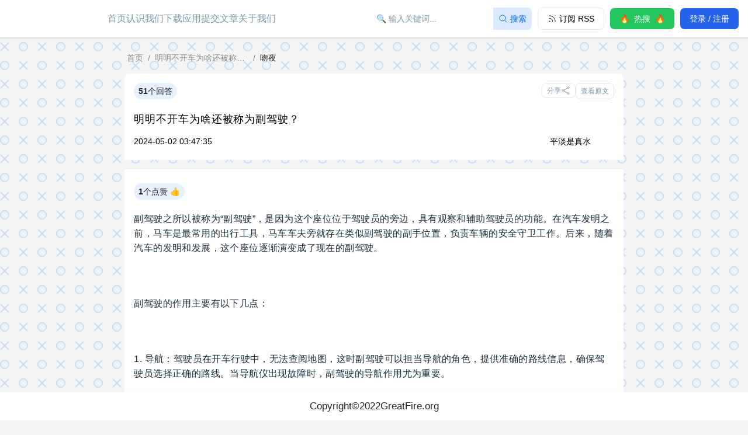

--- FILE ---
content_type: text/html;charset=utf-8
request_url: https://freezhihu.org/question/654787888/answer/663dbb76e16ff0260397e76d
body_size: 34113
content:
<!DOCTYPE html>
<html lang="zh">
<head><meta charset="utf-8">
<title>明明不开车为啥还被称为副驾驶？ - 副驾驶之所以被称为“副驾驶”，是因为这个... - 自由知乎</title>
<meta name="viewport" content="width=device-width, initial-scale=1.0, maximum-scale=5.0">
<link rel="dns-prefetch" href="https://api.freezhihu.org/">
<link rel="dns-prefetch" href="https://www.googletagmanager.com/">
<link rel="dns-prefetch" href="https://pic1.zhimg.com/">
<link rel="dns-prefetch" href="https://pic2.zhimg.com/">
<link rel="dns-prefetch" href="https://pic3.zhimg.com/">
<link rel="dns-prefetch" href="https://pic4.zhimg.com/">
<link rel="dns-prefetch" href="https://pic5.zhimg.com/">
<link rel="dns-prefetch" href="https://pic6.zhimg.com/">
<link rel="dns-prefetch" href="https://pic7.zhimg.com/">
<link rel="dns-prefetch" href="https://pica.zhimg.com/">
<link rel="dns-prefetch" href="https://picb.zhimg.com/">
<link rel="dns-prefetch" href="https://unpkg.zhimg.com/">
<link rel="dns-prefetch" href="https://static.zhihu.com/">
<script id="partytown-config">partytown = { debug: false, forward: ["dataLayer.push"], lib: "/~partytown/" }</script>
<script id="partytown">/* Partytown 0.11.0 - MIT QwikDev */
const t={preserveBehavior:!1},e=e=>{if("string"==typeof e)return[e,t];const[n,r=t]=e;return[n,{...t,...r}]},n=Object.freeze((t=>{const e=new Set;let n=[];do{Object.getOwnPropertyNames(n).forEach((t=>{"function"==typeof n[t]&&e.add(t)}))}while((n=Object.getPrototypeOf(n))!==Object.prototype);return Array.from(e)})());!function(t,r,o,i,a,s,c,l,d,p,u=t,f){function h(){f||(f=1,"/"==(c=(s.lib||"/~partytown/")+(s.debug?"debug/":""))[0]&&(d=r.querySelectorAll('script[type="text/partytown"]'),i!=t?i.dispatchEvent(new CustomEvent("pt1",{detail:t})):(l=setTimeout(v,(null==s?void 0:s.fallbackTimeout)||1e4),r.addEventListener("pt0",w),a?y(1):o.serviceWorker?o.serviceWorker.register(c+(s.swPath||"partytown-sw.js"),{scope:c}).then((function(t){t.active?y():t.installing&&t.installing.addEventListener("statechange",(function(t){"activated"==t.target.state&&y()}))}),console.error):v())))}function y(e){p=r.createElement(e?"script":"iframe"),t._pttab=Date.now(),e||(p.style.display="block",p.style.width="0",p.style.height="0",p.style.border="0",p.style.visibility="hidden",p.setAttribute("aria-hidden",!0)),p.src=c+"partytown-"+(e?"atomics.js?v=0.11.0":"sandbox-sw.html?"+t._pttab),r.querySelector(s.sandboxParent||"body").appendChild(p)}function v(n,o){for(w(),i==t&&(s.forward||[]).map((function(n){const[r]=e(n);delete t[r.split(".")[0]]})),n=0;n<d.length;n++)(o=r.createElement("script")).innerHTML=d[n].innerHTML,o.nonce=s.nonce,r.head.appendChild(o);p&&p.parentNode.removeChild(p)}function w(){clearTimeout(l)}s=t.partytown||{},i==t&&(s.forward||[]).map((function(r){const[o,{preserveBehavior:i}]=e(r);u=t,o.split(".").map((function(e,r,o){var a;u=u[o[r]]=r+1<o.length?u[o[r]]||(a=o[r+1],n.includes(a)?[]:{}):(()=>{let e=null;if(i){const{methodOrProperty:n,thisObject:r}=((t,e)=>{let n=t;for(let t=0;t<e.length-1;t+=1)n=n[e[t]];return{thisObject:n,methodOrProperty:e.length>0?n[e[e.length-1]]:void 0}})(t,o);"function"==typeof n&&(e=(...t)=>n.apply(r,...t))}return function(){let n;return e&&(n=e(arguments)),(t._ptf=t._ptf||[]).push(o,arguments),n}})()}))})),"complete"==r.readyState?h():(t.addEventListener("DOMContentLoaded",h),t.addEventListener("load",h))}(window,document,navigator,top,window.crossOriginIsolated);</script>
<script type="text/partytown">
            window.dataLayer = window.dataLayer || [];
            function gtag() { dataLayer.push(arguments); }
            gtag('js', new Date());
            gtag('config', 'G-GQ2WYGVDG0');
          </script>
<script src="https://www.googletagmanager.com/gtag/js?id=G-GQ2WYGVDG0" async="" crossorigin="anonymous" type="text/partytown"></script>
<meta content="website" property="og:type">
<meta content="https://freezhihu.org/question/654787888/answer/663dbb76e16ff0260397e76d" property="og:url">
<meta content="freezhihu" property="og:site_name">
<meta itemprop="image primaryImageOfPage" content="https://freezhihu.com/zhihu.png" property="og:image">
<meta name="twitter:card" content="summary">
<meta name="twitter:domain" content="freezhihu.com">
<meta name="twitter:title" itemprop="name" content="明明不开车为啥还被称为副驾驶？ - 副驾驶之所以被称为“副驾驶”，是因为这个... - 自由知乎" property="og:title">
<meta name="twitter:description" itemprop="name" content="副驾驶之所以被称为“副驾驶”，是因为这个座位位于驾驶员的旁边，具有观察和辅助驾驶员的功能。在汽车发明之前，马车是最常用的出行工具，马车车夫旁就存在类似副驾驶的副手位置，负责车辆的安全守卫工作。后来，随着汽车的发明和发展，这个座位逐渐演变成了现在的副驾驶。 副驾驶的作用主要有以下几点： 1. 导航：驾..." property="og:description">
<meta name="description" content="明明不开车为啥还被称为副驾驶？ - 副驾驶之所以被称为“副驾驶”，是因为这个... - 自由知乎">
<meta name="keywords" content="自由知乎, FreeZhihu, 问题被删，上自由知乎, GreatFire, 言论自由, 对抗网络审查, anti-censorship, 自由微博, FreeWeibo, 自由微信, FreeWeChat, 自由浏览, FreeBrowser, 自由新闻">
<meta name="author" content="GreatFire.org">
<meta name="referrer" content="same-origin"><link rel="prefetch" as="script" crossorigin href="/_nuxt/error.6b08eccc.js"><link rel="prefetch" as="script" crossorigin href="/_nuxt/CommentItem.61ddfdb2.js"><link rel="prefetch" as="script" crossorigin href="/_nuxt/ProfileMenu.1fe67b71.js"><link rel="prefetch" as="script" crossorigin href="/_nuxt/DropZone.f3c82765.js"><style>/*! tailwindcss v3.3.3 | MIT License | https://tailwindcss.com*/*,:after,:before{border:0 solid #e5e7eb;box-sizing:border-box}:after,:before{--tw-content:""}html{-webkit-text-size-adjust:100%;font-feature-settings:normal;font-family:Helvetica Neue,-apple-system,BlinkMacSystemFont,Segoe UI,Noto Sans,Helvetica,Nimbus Sans L,Arial,Liberation Sans,PingFang SC,Hiragino Sans GB,Noto Sans CJK SC,Source Han Sans SC,Source Han Sans CN,Microsoft YaHei,Wenquanyi Micro Hei,WenQuanYi Zen Hei,ST Heiti,SimHei,WenQuanYi Zen Hei Sharp,sans-serif,Apple Color Emoji,Segoe UI Emoji,Segoe UI Symbol,Noto Color Emoji;font-variation-settings:normal;line-height:1.5;-moz-tab-size:4;-o-tab-size:4;tab-size:4}body{line-height:inherit;margin:0}hr{border-top-width:1px;color:inherit;height:0}abbr:where([title]){-webkit-text-decoration:underline dotted;text-decoration:underline dotted}h1,h2,h3,h4,h5,h6{font-size:inherit;font-weight:inherit}a{color:inherit;text-decoration:inherit}b,strong{font-weight:bolder}code,kbd,pre,samp{font-family:ui-monospace,SFMono-Regular,Menlo,Monaco,Consolas,Liberation Mono,Courier New,monospace;font-size:1em}small{font-size:80%}sub,sup{font-size:75%;line-height:0;position:relative;vertical-align:baseline}sub{bottom:-.25em}sup{top:-.5em}table{border-collapse:collapse;border-color:inherit;text-indent:0}button,input,optgroup,select,textarea{font-feature-settings:inherit;color:inherit;font-family:inherit;font-size:100%;font-variation-settings:inherit;font-weight:inherit;line-height:inherit;margin:0;padding:0}button,select{text-transform:none}[type=button],[type=reset],[type=submit],button{-webkit-appearance:button;background-color:transparent;background-image:none}:-moz-focusring{outline:auto}:-moz-ui-invalid{box-shadow:none}progress{vertical-align:baseline}::-webkit-inner-spin-button,::-webkit-outer-spin-button{height:auto}[type=search]{-webkit-appearance:textfield;outline-offset:-2px}::-webkit-search-decoration{-webkit-appearance:none}::-webkit-file-upload-button{-webkit-appearance:button;font:inherit}summary{display:list-item}blockquote,dd,dl,figure,h1,h2,h3,h4,h5,h6,hr,p,pre{margin:0}fieldset{margin:0}fieldset,legend{padding:0}menu,ol,ul{list-style:none;margin:0;padding:0}dialog{padding:0}textarea{resize:vertical}input::-moz-placeholder,textarea::-moz-placeholder{color:#9ca3af;opacity:1}input::placeholder,textarea::placeholder{color:#9ca3af;opacity:1}[role=button],button{cursor:pointer}:disabled{cursor:default}audio,canvas,embed,iframe,img,object,svg,video{display:block;vertical-align:middle}img,video{height:auto;max-width:100%}[hidden]{display:none}[multiple],[type=date],[type=datetime-local],[type=email],[type=month],[type=number],[type=password],[type=search],[type=tel],[type=text],[type=time],[type=url],[type=week],input:where(:not([type])),select,textarea{--tw-shadow:0 0 #0000;-webkit-appearance:none;-moz-appearance:none;appearance:none;background-color:#fff;border-color:#6b7280;border-radius:0;border-width:1px;font-size:1rem;line-height:1.5rem;padding:.5rem .75rem}[multiple]:focus,[type=date]:focus,[type=datetime-local]:focus,[type=email]:focus,[type=month]:focus,[type=number]:focus,[type=password]:focus,[type=search]:focus,[type=tel]:focus,[type=text]:focus,[type=time]:focus,[type=url]:focus,[type=week]:focus,input:where(:not([type])):focus,select:focus,textarea:focus{--tw-ring-inset:var(--tw-empty,/*!*/ /*!*/);--tw-ring-offset-width:0px;--tw-ring-offset-color:#fff;--tw-ring-color:#2563eb;--tw-ring-offset-shadow:var(--tw-ring-inset) 0 0 0 var(--tw-ring-offset-width) var(--tw-ring-offset-color);--tw-ring-shadow:var(--tw-ring-inset) 0 0 0 calc(1px + var(--tw-ring-offset-width)) var(--tw-ring-color);border-color:#2563eb;box-shadow:/*!*/ /*!*/ 0 0 0 0 #fff,/*!*/ /*!*/ 0 0 0 1px #2563eb,var(--tw-shadow);box-shadow:var(--tw-ring-offset-shadow),var(--tw-ring-shadow),var(--tw-shadow);outline:2px solid transparent;outline-offset:2px}input::-moz-placeholder,textarea::-moz-placeholder{color:#6b7280;opacity:1}input::placeholder,textarea::placeholder{color:#6b7280;opacity:1}::-webkit-datetime-edit-fields-wrapper{padding:0}::-webkit-date-and-time-value{min-height:1.5em}::-webkit-datetime-edit,::-webkit-datetime-edit-day-field,::-webkit-datetime-edit-hour-field,::-webkit-datetime-edit-meridiem-field,::-webkit-datetime-edit-millisecond-field,::-webkit-datetime-edit-minute-field,::-webkit-datetime-edit-month-field,::-webkit-datetime-edit-second-field,::-webkit-datetime-edit-year-field{padding-bottom:0;padding-top:0}select{background-image:url("data:image/svg+xml;charset=utf-8,%3Csvg xmlns='http://www.w3.org/2000/svg' fill='none' viewBox='0 0 20 20'%3E%3Cpath stroke='%236b7280' stroke-linecap='round' stroke-linejoin='round' stroke-width='1.5' d='m6 8 4 4 4-4'/%3E%3C/svg%3E");background-position:right .5rem center;background-repeat:no-repeat;background-size:1.5em 1.5em;padding-right:2.5rem;-webkit-print-color-adjust:exact;print-color-adjust:exact}[multiple],[size]:where(select:not([size="1"])){background-image:none;background-position:0 0;background-repeat:unset;background-size:initial;padding-right:.75rem;-webkit-print-color-adjust:unset;print-color-adjust:unset}[type=checkbox],[type=radio]{--tw-shadow:0 0 #0000;-webkit-appearance:none;-moz-appearance:none;appearance:none;background-color:#fff;background-origin:border-box;border-color:#6b7280;border-width:1px;color:#2563eb;display:inline-block;flex-shrink:0;height:1rem;padding:0;-webkit-print-color-adjust:exact;print-color-adjust:exact;-webkit-user-select:none;-moz-user-select:none;user-select:none;vertical-align:middle;width:1rem}[type=checkbox]{border-radius:0}[type=radio]{border-radius:100%}[type=checkbox]:focus,[type=radio]:focus{--tw-ring-inset:var(--tw-empty,/*!*/ /*!*/);--tw-ring-offset-width:2px;--tw-ring-offset-color:#fff;--tw-ring-color:#2563eb;--tw-ring-offset-shadow:var(--tw-ring-inset) 0 0 0 var(--tw-ring-offset-width) var(--tw-ring-offset-color);--tw-ring-shadow:var(--tw-ring-inset) 0 0 0 calc(2px + var(--tw-ring-offset-width)) var(--tw-ring-color);box-shadow:/*!*/ /*!*/ 0 0 0 2px #fff,/*!*/ /*!*/ 0 0 0 4px #2563eb,var(--tw-shadow);box-shadow:var(--tw-ring-offset-shadow),var(--tw-ring-shadow),var(--tw-shadow);outline:2px solid transparent;outline-offset:2px}[type=checkbox]:checked,[type=radio]:checked{background-color:currentColor;background-position:50%;background-repeat:no-repeat;background-size:100% 100%;border-color:transparent}[type=checkbox]:checked{background-image:url("data:image/svg+xml;charset=utf-8,%3Csvg xmlns='http://www.w3.org/2000/svg' fill='%23fff' viewBox='0 0 16 16'%3E%3Cpath d='M12.207 4.793a1 1 0 0 1 0 1.414l-5 5a1 1 0 0 1-1.414 0l-2-2a1 1 0 0 1 1.414-1.414L6.5 9.086l4.293-4.293a1 1 0 0 1 1.414 0z'/%3E%3C/svg%3E")}[type=radio]:checked{background-image:url("data:image/svg+xml;charset=utf-8,%3Csvg xmlns='http://www.w3.org/2000/svg' fill='%23fff' viewBox='0 0 16 16'%3E%3Ccircle cx='8' cy='8' r='3'/%3E%3C/svg%3E")}[type=checkbox]:checked:focus,[type=checkbox]:checked:hover,[type=radio]:checked:focus,[type=radio]:checked:hover{background-color:currentColor;border-color:transparent}[type=checkbox]:indeterminate{background-color:currentColor;background-image:url("data:image/svg+xml;charset=utf-8,%3Csvg xmlns='http://www.w3.org/2000/svg' fill='none' viewBox='0 0 16 16'%3E%3Cpath stroke='%23fff' stroke-linecap='round' stroke-linejoin='round' stroke-width='2' d='M4 8h8'/%3E%3C/svg%3E");background-position:50%;background-repeat:no-repeat;background-size:100% 100%;border-color:transparent}[type=checkbox]:indeterminate:focus,[type=checkbox]:indeterminate:hover{background-color:currentColor;border-color:transparent}[type=file]{background:unset;border-color:inherit;border-radius:0;border-width:0;font-size:unset;line-height:inherit;padding:0}[type=file]:focus{outline:1px solid ButtonText;outline:1px auto -webkit-focus-ring-color}*,:after,:before{--tw-border-spacing-x:0;--tw-border-spacing-y:0;--tw-translate-x:0;--tw-translate-y:0;--tw-rotate:0;--tw-skew-x:0;--tw-skew-y:0;--tw-scale-x:1;--tw-scale-y:1;--tw-pan-x: ;--tw-pan-y: ;--tw-pinch-zoom: ;--tw-scroll-snap-strictness:proximity;--tw-gradient-from-position: ;--tw-gradient-via-position: ;--tw-gradient-to-position: ;--tw-ordinal: ;--tw-slashed-zero: ;--tw-numeric-figure: ;--tw-numeric-spacing: ;--tw-numeric-fraction: ;--tw-ring-inset: ;--tw-ring-offset-width:0px;--tw-ring-offset-color:#fff;--tw-ring-color:rgba(59,130,246,.5);--tw-ring-offset-shadow:0 0 #0000;--tw-ring-shadow:0 0 #0000;--tw-shadow:0 0 #0000;--tw-shadow-colored:0 0 #0000;--tw-blur: ;--tw-brightness: ;--tw-contrast: ;--tw-grayscale: ;--tw-hue-rotate: ;--tw-invert: ;--tw-saturate: ;--tw-sepia: ;--tw-drop-shadow: ;--tw-backdrop-blur: ;--tw-backdrop-brightness: ;--tw-backdrop-contrast: ;--tw-backdrop-grayscale: ;--tw-backdrop-hue-rotate: ;--tw-backdrop-invert: ;--tw-backdrop-opacity: ;--tw-backdrop-saturate: ;--tw-backdrop-sepia: }::backdrop{--tw-border-spacing-x:0;--tw-border-spacing-y:0;--tw-translate-x:0;--tw-translate-y:0;--tw-rotate:0;--tw-skew-x:0;--tw-skew-y:0;--tw-scale-x:1;--tw-scale-y:1;--tw-pan-x: ;--tw-pan-y: ;--tw-pinch-zoom: ;--tw-scroll-snap-strictness:proximity;--tw-gradient-from-position: ;--tw-gradient-via-position: ;--tw-gradient-to-position: ;--tw-ordinal: ;--tw-slashed-zero: ;--tw-numeric-figure: ;--tw-numeric-spacing: ;--tw-numeric-fraction: ;--tw-ring-inset: ;--tw-ring-offset-width:0px;--tw-ring-offset-color:#fff;--tw-ring-color:rgba(59,130,246,.5);--tw-ring-offset-shadow:0 0 #0000;--tw-ring-shadow:0 0 #0000;--tw-shadow:0 0 #0000;--tw-shadow-colored:0 0 #0000;--tw-blur: ;--tw-brightness: ;--tw-contrast: ;--tw-grayscale: ;--tw-hue-rotate: ;--tw-invert: ;--tw-saturate: ;--tw-sepia: ;--tw-drop-shadow: ;--tw-backdrop-blur: ;--tw-backdrop-brightness: ;--tw-backdrop-contrast: ;--tw-backdrop-grayscale: ;--tw-backdrop-hue-rotate: ;--tw-backdrop-invert: ;--tw-backdrop-opacity: ;--tw-backdrop-saturate: ;--tw-backdrop-sepia: }.container{width:100%}@media (min-width:555px){.container{max-width:555px}}@media (min-width:640px){.container{max-width:640px}}@media (min-width:641px){.container{max-width:641px}}@media (min-width:768px){.container{max-width:768px}}@media (min-width:769px){.container{max-width:769px}}@media (min-width:800px){.container{max-width:800px}}@media (min-width:1024px){.container{max-width:1024px}}@media (min-width:1025px){.container{max-width:1025px}}@media (min-width:1155px){.container{max-width:1155px}}@media (min-width:1280px){.container{max-width:1280px}}@media (min-width:1281px){.container{max-width:1281px}}@media (min-width:1440px){.container{max-width:1440px}}@media (min-width:1536px){.container{max-width:1536px}}@media (min-width:1920px){.container{max-width:1920px}}article h1,article h2,article h3,article h4,article h5,article h6{margin-bottom:.75rem}article h1{font-weight:700}article h2{font-weight:600}article h3{font-weight:400}article blockquote{--tw-border-opacity:1;--tw-bg-opacity:1;background-color:#f3f4f6;background-color:rgb(243 244 246/var(--tw-bg-opacity));border-color:#06f;border-color:rgb(0 102 255/var(--tw-border-opacity));border-left-width:4px;margin:.75rem;padding:.75rem}article hr{margin-bottom:.75rem;margin-top:.75rem}article figure img{margin-left:auto;margin-right:auto}article figure figcaption{margin-top:.25rem;text-align:center}article figure~figure{margin-top:.5rem}article p{margin-bottom:.75rem;margin-top:.75rem}article p img{display:inline}article a{--tw-text-opacity:1;color:#06f;color:rgb(0 102 255/var(--tw-text-opacity));text-decoration-line:underline}article>a~a{display:block;margin-top:.5rem}article .video-box{display:block;margin-bottom:1.5rem;margin-top:1.5rem}article .video-box img{margin-left:auto;margin-right:auto}article .video-box .url{--tw-text-opacity:1;color:#06f;color:rgb(0 102 255/var(--tw-text-opacity));text-align:center;text-decoration-line:underline}article span.url{display:block;margin-top:.25rem;overflow:hidden;text-overflow:ellipsis;white-space:nowrap}.sr-only{clip:rect(0,0,0,0);border-width:0;height:1px;margin:-1px;overflow:hidden;padding:0;position:absolute;white-space:nowrap;width:1px}.pointer-events-none{pointer-events:none}.visible{visibility:visible}.fixed{position:fixed}.absolute{position:absolute}.relative{position:relative}.inset-0{inset:0}.inset-x-0{left:0;right:0}.inset-y-0{bottom:0;top:0}.-top-1{top:-.25rem}.-top-1\.5{top:-.375rem}.bottom-0{bottom:0}.bottom-4{bottom:1rem}.left-0{left:0}.left-\[15px\]{left:15px}.right-0{right:0}.right-4{right:1rem}.right-\[15px\]{right:15px}.top-0{top:0}.top-1\/2{top:50%}.top-16{top:4rem}.top-\[1px\]{top:1px}.top-\[74px\]{top:74px}.z-10{z-index:10}.z-20{z-index:20}.z-50{z-index:50}.z-\[10000\]{z-index:10000}.col-span-3{grid-column:span 3/span 3}.col-span-9{grid-column:span 9/span 9}.float-right{float:right}.m-1{margin:.25rem}.m-3{margin:.75rem}.m-4{margin:1rem}.mx-0{margin-left:0;margin-right:0}.mx-8{margin-left:2rem;margin-right:2rem}.mx-auto{margin-left:auto;margin-right:auto}.my-2{margin-bottom:.5rem;margin-top:.5rem}.my-4{margin-bottom:1rem;margin-top:1rem}.my-\[28px\]{margin-bottom:28px;margin-top:28px}.mb-0{margin-bottom:0}.mb-1{margin-bottom:.25rem}.mb-2{margin-bottom:.5rem}.mb-20{margin-bottom:5rem}.mb-3{margin-bottom:.75rem}.mb-4{margin-bottom:1rem}.mb-6{margin-bottom:1.5rem}.mb-\[-2px\]{margin-bottom:-2px}.mb-\[46px\]{margin-bottom:46px}.mb-\[5px\]{margin-bottom:5px}.ml-0{margin-left:0}.ml-1{margin-left:.25rem}.ml-10{margin-left:2.5rem}.ml-2{margin-left:.5rem}.ml-2\.5{margin-left:.625rem}.ml-4{margin-left:1rem}.ml-6{margin-left:1.5rem}.ml-8{margin-left:2rem}.ml-\[5px\]{margin-left:5px}.mr-1{margin-right:.25rem}.mr-1\.5{margin-right:.375rem}.mr-2{margin-right:.5rem}.mr-3{margin-right:.75rem}.mr-4{margin-right:1rem}.mt-12{margin-top:3rem}.mt-16{margin-top:4rem}.mt-2{margin-top:.5rem}.mt-20{margin-top:5rem}.mt-3{margin-top:.75rem}.mt-4{margin-top:1rem}.mt-5{margin-top:1.25rem}.mt-8{margin-top:2rem}.mt-\[20px\]{margin-top:20px}.mt-\[36px\]{margin-top:36px}.mt-\[5px\]{margin-top:5px}.line-clamp-1{-webkit-line-clamp:1}.line-clamp-1,.line-clamp-2{-webkit-box-orient:vertical;display:-webkit-box;overflow:hidden}.line-clamp-2{-webkit-line-clamp:2}.line-clamp-3{-webkit-box-orient:vertical;-webkit-line-clamp:3;display:-webkit-box;overflow:hidden}.block{display:block}.inline-block{display:inline-block}.inline{display:inline}.flex{display:flex}.inline-flex{display:inline-flex}.grid{display:grid}.hidden{display:none}.h-10{height:2.5rem}.h-11{height:2.75rem}.h-12{height:3rem}.h-16{height:4rem}.h-20{height:5rem}.h-3{height:.75rem}.h-3\.5{height:.875rem}.h-4{height:1rem}.h-40{height:10rem}.h-5{height:1.25rem}.h-6{height:1.5rem}.h-8{height:2rem}.h-\[196px\]{height:196px}.h-\[200px\]{height:200px}.h-\[260px\]{height:260px}.h-\[38px\]{height:38px}.h-\[44px\]{height:44px}.h-\[74px\]{height:74px}.h-auto{height:auto}.h-full{height:100%}.h-max{height:-moz-max-content;height:max-content}.h-screen{height:100vh}.min-h-full{min-height:100%}.w-1\/4{width:25%}.w-10{width:2.5rem}.w-12{width:3rem}.w-16{width:4rem}.w-20{width:5rem}.w-28{width:7rem}.w-3{width:.75rem}.w-3\.5{width:.875rem}.w-32{width:8rem}.w-36{width:9rem}.w-4{width:1rem}.w-40{width:10rem}.w-48{width:12rem}.w-5{width:1.25rem}.w-6{width:1.5rem}.w-8{width:2rem}.w-\[300px\]{width:300px}.w-\[360px\]{width:360px}.w-\[40px\]{width:40px}.w-full{width:100%}.w-screen{width:100vw}.min-w-\[200px\]{min-width:200px}.max-w-\[160px\]{max-width:160px}.max-w-full{max-width:100%}.max-w-md{max-width:28rem}.flex-1{flex:1 1 0%}.flex-auto{flex:1 1 auto}.flex-initial{flex:0 1 auto}.flex-none{flex:none}.origin-top-right{transform-origin:top right}.scale-100{--tw-scale-x:1;--tw-scale-y:1;transform:translate(var(--tw-translate-x),var(--tw-translate-y)) rotate(var(--tw-rotate)) skewX(var(--tw-skew-x)) skewY(var(--tw-skew-y)) scaleX(1) scaleY(1);transform:translate(var(--tw-translate-x),var(--tw-translate-y)) rotate(var(--tw-rotate)) skewX(var(--tw-skew-x)) skewY(var(--tw-skew-y)) scaleX(var(--tw-scale-x)) scaleY(var(--tw-scale-y))}.scale-95{--tw-scale-x:.95;--tw-scale-y:.95;transform:translate(var(--tw-translate-x),var(--tw-translate-y)) rotate(var(--tw-rotate)) skewX(var(--tw-skew-x)) skewY(var(--tw-skew-y)) scaleX(.95) scaleY(.95)}.scale-95,.transform{transform:translate(var(--tw-translate-x),var(--tw-translate-y)) rotate(var(--tw-rotate)) skewX(var(--tw-skew-x)) skewY(var(--tw-skew-y)) scaleX(var(--tw-scale-x)) scaleY(var(--tw-scale-y))}@keyframes bounce{0%,to{animation-timing-function:cubic-bezier(.8,0,1,1);transform:translateY(-25%)}50%{animation-timing-function:cubic-bezier(0,0,.2,1);transform:none}}.animate-bounce{animation:bounce 1s infinite}@keyframes spin{to{transform:rotate(1turn)}}.animate-spin{animation:spin 1s linear infinite}.cursor-pointer{cursor:pointer}.select-none{-webkit-user-select:none;-moz-user-select:none;user-select:none}.resize{resize:both}.list-disc{list-style-type:disc}.grid-cols-12{grid-template-columns:repeat(12,minmax(0,1fr))}.flex-col{flex-direction:column}.flex-wrap{flex-wrap:wrap}.items-start{align-items:flex-start}.items-center{align-items:center}.justify-start{justify-content:flex-start}.justify-end{justify-content:flex-end}.justify-center{justify-content:center}.justify-between{justify-content:space-between}.gap-1{gap:.25rem}.gap-12{gap:3rem}.gap-2{gap:.5rem}.gap-3{gap:.75rem}.space-x-1>:not([hidden])~:not([hidden]){--tw-space-x-reverse:0;margin-left:.25rem;margin-left:calc(.25rem*(1 - var(--tw-space-x-reverse)));margin-right:0;margin-right:calc(.25rem*var(--tw-space-x-reverse))}.space-x-2>:not([hidden])~:not([hidden]){--tw-space-x-reverse:0;margin-left:.5rem;margin-left:calc(.5rem*(1 - var(--tw-space-x-reverse)));margin-right:0;margin-right:calc(.5rem*var(--tw-space-x-reverse))}.space-x-4>:not([hidden])~:not([hidden]){--tw-space-x-reverse:0;margin-left:1rem;margin-left:calc(1rem*(1 - var(--tw-space-x-reverse)));margin-right:0;margin-right:calc(1rem*var(--tw-space-x-reverse))}.space-y-1>:not([hidden])~:not([hidden]){--tw-space-y-reverse:0;margin-bottom:0;margin-bottom:calc(.25rem*var(--tw-space-y-reverse));margin-top:.25rem;margin-top:calc(.25rem*(1 - var(--tw-space-y-reverse)))}.space-y-2>:not([hidden])~:not([hidden]){--tw-space-y-reverse:0;margin-bottom:0;margin-bottom:calc(.5rem*var(--tw-space-y-reverse));margin-top:.5rem;margin-top:calc(.5rem*(1 - var(--tw-space-y-reverse)))}.space-y-8>:not([hidden])~:not([hidden]){--tw-space-y-reverse:0;margin-bottom:0;margin-bottom:calc(2rem*var(--tw-space-y-reverse));margin-top:2rem;margin-top:calc(2rem*(1 - var(--tw-space-y-reverse)))}.divide-y>:not([hidden])~:not([hidden]){--tw-divide-y-reverse:0;border-bottom-width:0;border-bottom-width:calc(1px*var(--tw-divide-y-reverse));border-top-width:1px;border-top-width:calc(1px*(1 - var(--tw-divide-y-reverse)))}.divide-gray-100>:not([hidden])~:not([hidden]){--tw-divide-opacity:1;border-color:#f3f4f6;border-color:rgb(243 244 246/var(--tw-divide-opacity))}.divide-gray-200>:not([hidden])~:not([hidden]){--tw-divide-opacity:1;border-color:#e5e7eb;border-color:rgb(229 231 235/var(--tw-divide-opacity))}.self-end{align-self:flex-end}.self-center{align-self:center}.overflow-hidden{overflow:hidden}.overflow-x-auto{overflow-x:auto}.overflow-y-auto{overflow-y:auto}.overflow-x-hidden{overflow-x:hidden}.scroll-smooth{scroll-behavior:smooth}.truncate{overflow:hidden;white-space:nowrap}.text-ellipsis,.truncate{text-overflow:ellipsis}.whitespace-nowrap{white-space:nowrap}.rounded{border-radius:.25rem}.rounded-2xl{border-radius:1rem}.rounded-3xl{border-radius:1.5rem}.rounded-\[4px\]{border-radius:4px}.rounded-full{border-radius:9999px}.rounded-lg{border-radius:.5rem}.rounded-md{border-radius:.375rem}.rounded-sm{border-radius:.125rem}.rounded-xl{border-radius:.75rem}.rounded-l-none{border-bottom-left-radius:0;border-top-left-radius:0}.rounded-r-none{border-bottom-right-radius:0;border-top-right-radius:0}.rounded-t-lg{border-top-left-radius:.5rem;border-top-right-radius:.5rem}.rounded-bl-lg{border-bottom-left-radius:.5rem}.rounded-br-lg{border-bottom-right-radius:.5rem}.border{border-width:1px}.border-0{border-width:0}.border-4{border-width:4px}.border-b{border-bottom-width:1px}.border-b-2{border-bottom-width:2px}.border-l-4{border-left-width:4px}.border-t{border-top-width:1px}.border-dashed{border-style:dashed}.border-\[\#AAA\]{--tw-border-opacity:1;border-color:#aaa;border-color:rgb(170 170 170/var(--tw-border-opacity))}.border-\[\#EEEEEE\]{--tw-border-opacity:1;border-color:#eee;border-color:rgb(238 238 238/var(--tw-border-opacity))}.border-blue-600{--tw-border-opacity:1;border-color:#2563eb;border-color:rgb(37 99 235/var(--tw-border-opacity))}.border-gray-200{--tw-border-opacity:1;border-color:#e5e7eb;border-color:rgb(229 231 235/var(--tw-border-opacity))}.border-gray-300{--tw-border-opacity:1;border-color:#d1d5db;border-color:rgb(209 213 219/var(--tw-border-opacity))}.border-gray-400{--tw-border-opacity:1;border-color:#9ca3af;border-color:rgb(156 163 175/var(--tw-border-opacity))}.border-green-300{--tw-border-opacity:1;border-color:#86efac;border-color:rgb(134 239 172/var(--tw-border-opacity))}.border-transparent{border-color:transparent}.bg-\[rgba\(0\2c 0\2c 0\2c 0\.2\)\]{background-color:rgba(0,0,0,.2)}.bg-black{--tw-bg-opacity:1;background-color:#000;background-color:rgb(0 0 0/var(--tw-bg-opacity))}.bg-blue-100{--tw-bg-opacity:1;background-color:#dbeafe;background-color:rgb(219 234 254/var(--tw-bg-opacity))}.bg-blue-500{--tw-bg-opacity:1;background-color:#3b82f6;background-color:rgb(59 130 246/var(--tw-bg-opacity))}.bg-blue-600{--tw-bg-opacity:1;background-color:#2563eb;background-color:rgb(37 99 235/var(--tw-bg-opacity))}.bg-gray-100{--tw-bg-opacity:1;background-color:#f3f4f6;background-color:rgb(243 244 246/var(--tw-bg-opacity))}.bg-green-100{--tw-bg-opacity:1;background-color:#dcfce7;background-color:rgb(220 252 231/var(--tw-bg-opacity))}.bg-green-500{--tw-bg-opacity:1;background-color:#22c55e;background-color:rgb(34 197 94/var(--tw-bg-opacity))}.bg-green-600{--tw-bg-opacity:1;background-color:#16a34a;background-color:rgb(22 163 74/var(--tw-bg-opacity))}.bg-green-700{--tw-bg-opacity:1;background-color:#15803d;background-color:rgb(21 128 61/var(--tw-bg-opacity))}.bg-p-2{--tw-bg-opacity:1;background-color:#8590a6;background-color:rgb(133 144 166/var(--tw-bg-opacity))}.bg-transparent{background-color:transparent}.bg-white{--tw-bg-opacity:1;background-color:#fff;background-color:rgb(255 255 255/var(--tw-bg-opacity))}.bg-zh-grey{--tw-bg-opacity:1;background-color:#e7f0ff;background-color:rgb(231 240 255/var(--tw-bg-opacity))}.bg-zh-red{--tw-bg-opacity:1;background-color:#dc3545;background-color:rgb(220 53 69/var(--tw-bg-opacity))}.bg-zh-yellow{--tw-bg-opacity:1;background-color:#ffc107;background-color:rgb(255 193 7/var(--tw-bg-opacity))}.bg-opacity-20{--tw-bg-opacity:0.2}.bg-opacity-25{--tw-bg-opacity:0.25}.bg-opacity-50{--tw-bg-opacity:0.5}.bg-gradient-to-b{background-image:linear-gradient(to bottom,var(--tw-gradient-stops))}.from-\[\#93c5fd\]{--tw-gradient-from:#93c5fd var(--tw-gradient-from-position);--tw-gradient-to:rgba(147,197,253,0) var(--tw-gradient-to-position);--tw-gradient-stops:var(--tw-gradient-from),var(--tw-gradient-to)}.to-\[\#ffffff\]{--tw-gradient-to:#fff var(--tw-gradient-to-position)}.fill-blue-600{fill:#2563eb}.p-2{padding:.5rem}.p-3{padding:.75rem}.p-4{padding:1rem}.p-6{padding:1.5rem}.p-8{padding:2rem}.p-\[10px\]{padding:10px}.px-0{padding-left:0;padding-right:0}.px-1{padding-left:.25rem;padding-right:.25rem}.px-12{padding-left:3rem;padding-right:3rem}.px-2{padding-left:.5rem;padding-right:.5rem}.px-3{padding-left:.75rem;padding-right:.75rem}.px-4{padding-left:1rem;padding-right:1rem}.px-8{padding-left:2rem;padding-right:2rem}.py-1{padding-bottom:.25rem;padding-top:.25rem}.py-2{padding-bottom:.5rem;padding-top:.5rem}.py-2\.5{padding-bottom:.625rem;padding-top:.625rem}.py-3{padding-bottom:.75rem;padding-top:.75rem}.py-4{padding-bottom:1rem;padding-top:1rem}.py-5{padding-bottom:1.25rem;padding-top:1.25rem}.py-6{padding-bottom:1.5rem;padding-top:1.5rem}.py-8{padding-bottom:2rem;padding-top:2rem}.pb-1{padding-bottom:.25rem}.pb-1\.5{padding-bottom:.375rem}.pb-3{padding-bottom:.75rem}.pb-4{padding-bottom:1rem}.pr-1{padding-right:.25rem}.pr-2{padding-right:.5rem}.pt-2{padding-top:.5rem}.pt-4{padding-top:1rem}.pt-5{padding-top:1.25rem}.pt-\[1px\]{padding-top:1px}.text-left{text-align:left}.text-center{text-align:center}.text-right{text-align:right}.text-justify{text-align:justify}.align-middle{vertical-align:middle}.font-noto{font-family:Noto Sans SC}.font-sans{font-family:Helvetica Neue,-apple-system,BlinkMacSystemFont,Segoe UI,Noto Sans,Helvetica,Nimbus Sans L,Arial,Liberation Sans,PingFang SC,Hiragino Sans GB,Noto Sans CJK SC,Source Han Sans SC,Source Han Sans CN,Microsoft YaHei,Wenquanyi Micro Hei,WenQuanYi Zen Hei,ST Heiti,SimHei,WenQuanYi Zen Hei Sharp,sans-serif,Apple Color Emoji,Segoe UI Emoji,Segoe UI Symbol,Noto Color Emoji}.text-2xl{font-size:1.5rem;line-height:2rem}.text-\[11px\]{font-size:11px}.text-\[14px\]{font-size:14px}.text-\[22px\]{font-size:22px}.text-base{font-size:1rem;line-height:1.5rem}.text-lg{font-size:1.125rem;line-height:1.75rem}.text-sm{font-size:.875rem;line-height:1.25rem}.text-xl{font-size:1.25rem;line-height:1.75rem}.text-xs{font-size:.75rem;line-height:1rem}.font-black{font-weight:900}.font-bold{font-weight:700}.font-medium{font-weight:500}.font-normal{font-weight:400}.font-semibold{font-weight:600}.italic{font-style:italic}.leading-3{line-height:.75rem}.leading-tight{line-height:1.25}.tracking-wide{letter-spacing:.025em}.tracking-wider{letter-spacing:.05em}.text-\[\#5192ed\]{--tw-text-opacity:1;color:#5192ed;color:rgb(81 146 237/var(--tw-text-opacity))}.text-black{--tw-text-opacity:1;color:#000;color:rgb(0 0 0/var(--tw-text-opacity))}.text-blue-500{--tw-text-opacity:1;color:#3b82f6;color:rgb(59 130 246/var(--tw-text-opacity))}.text-blue-600{--tw-text-opacity:1;color:#2563eb;color:rgb(37 99 235/var(--tw-text-opacity))}.text-gray-200{--tw-text-opacity:1;color:#e5e7eb;color:rgb(229 231 235/var(--tw-text-opacity))}.text-gray-400{--tw-text-opacity:1;color:#9ca3af;color:rgb(156 163 175/var(--tw-text-opacity))}.text-gray-500{--tw-text-opacity:1;color:#6b7280;color:rgb(107 114 128/var(--tw-text-opacity))}.text-gray-600{--tw-text-opacity:1;color:#4b5563;color:rgb(75 85 99/var(--tw-text-opacity))}.text-gray-700{--tw-text-opacity:1;color:#374151;color:rgb(55 65 81/var(--tw-text-opacity))}.text-gray-800{--tw-text-opacity:1;color:#1f2937;color:rgb(31 41 55/var(--tw-text-opacity))}.text-gray-900{--tw-text-opacity:1;color:#111827;color:rgb(17 24 39/var(--tw-text-opacity))}.text-h-1{--tw-text-opacity:1;color:#212529;color:rgb(33 37 41/var(--tw-text-opacity))}.text-p-1{--tw-text-opacity:1;color:#666;color:rgb(102 102 102/var(--tw-text-opacity))}.text-p-2{--tw-text-opacity:1;color:#8590a6;color:rgb(133 144 166/var(--tw-text-opacity))}.text-red-500{--tw-text-opacity:1;color:#ef4444;color:rgb(239 68 68/var(--tw-text-opacity))}.text-white{--tw-text-opacity:1;color:#fff;color:rgb(255 255 255/var(--tw-text-opacity))}.text-zhihu-blue{--tw-text-opacity:1;color:#06f;color:rgb(0 102 255/var(--tw-text-opacity))}.underline{text-decoration-line:underline}.placeholder-p-2::-moz-placeholder{--tw-placeholder-opacity:1;color:#8590a6;color:rgb(133 144 166/var(--tw-placeholder-opacity))}.placeholder-p-2::placeholder{--tw-placeholder-opacity:1;color:#8590a6;color:rgb(133 144 166/var(--tw-placeholder-opacity))}.opacity-0{opacity:0}.opacity-100{opacity:1}.opacity-90{opacity:.9}.shadow{--tw-shadow:0 1px 3px 0 rgba(0,0,0,.1),0 1px 2px -1px rgba(0,0,0,.1);--tw-shadow-colored:0 1px 3px 0 var(--tw-shadow-color),0 1px 2px -1px var(--tw-shadow-color);box-shadow:0 0 #0000,0 0 #0000,0 1px 3px 0 rgba(0,0,0,.1),0 1px 2px -1px rgba(0,0,0,.1);box-shadow:var(--tw-ring-offset-shadow,0 0 #0000),var(--tw-ring-shadow,0 0 #0000),var(--tw-shadow)}.shadow-lg{--tw-shadow:0 10px 15px -3px rgba(0,0,0,.1),0 4px 6px -4px rgba(0,0,0,.1);--tw-shadow-colored:0 10px 15px -3px var(--tw-shadow-color),0 4px 6px -4px var(--tw-shadow-color);box-shadow:0 0 #0000,0 0 #0000,0 10px 15px -3px rgba(0,0,0,.1),0 4px 6px -4px rgba(0,0,0,.1);box-shadow:var(--tw-ring-offset-shadow,0 0 #0000),var(--tw-ring-shadow,0 0 #0000),var(--tw-shadow)}.shadow-xl{--tw-shadow:0 20px 25px -5px rgba(0,0,0,.1),0 8px 10px -6px rgba(0,0,0,.1);--tw-shadow-colored:0 20px 25px -5px var(--tw-shadow-color),0 8px 10px -6px var(--tw-shadow-color);box-shadow:0 0 #0000,0 0 #0000,0 20px 25px -5px rgba(0,0,0,.1),0 8px 10px -6px rgba(0,0,0,.1);box-shadow:var(--tw-ring-offset-shadow,0 0 #0000),var(--tw-ring-shadow,0 0 #0000),var(--tw-shadow)}.outline-none{outline:2px solid transparent;outline-offset:2px}.outline{outline-style:solid}.outline-0{outline-width:0}.ring-1{--tw-ring-offset-shadow:var(--tw-ring-inset) 0 0 0 var(--tw-ring-offset-width) var(--tw-ring-offset-color);--tw-ring-shadow:var(--tw-ring-inset) 0 0 0 calc(1px + var(--tw-ring-offset-width)) var(--tw-ring-color);box-shadow:var(--tw-ring-inset) 0 0 0 var(--tw-ring-offset-width) var(--tw-ring-offset-color),var(--tw-ring-inset) 0 0 0 calc(1px + var(--tw-ring-offset-width)) var(--tw-ring-color),0 0 #0000;box-shadow:var(--tw-ring-offset-shadow),var(--tw-ring-shadow),var(--tw-shadow,0 0 #0000)}.ring-black{--tw-ring-opacity:1;--tw-ring-color:rgb(0 0 0/var(--tw-ring-opacity))}.ring-white{--tw-ring-opacity:1;--tw-ring-color:rgb(255 255 255/var(--tw-ring-opacity))}.ring-opacity-5{--tw-ring-opacity:0.05}.ring-opacity-60{--tw-ring-opacity:0.6}.ring-offset-2{--tw-ring-offset-width:2px}.ring-offset-blue-400{--tw-ring-offset-color:#60a5fa}.filter{filter:var(--tw-blur) var(--tw-brightness) var(--tw-contrast) var(--tw-grayscale) var(--tw-hue-rotate) var(--tw-invert) var(--tw-saturate) var(--tw-sepia) var(--tw-drop-shadow)}.transition{transition-duration:.15s;transition-property:color,background-color,border-color,text-decoration-color,fill,stroke,opacity,box-shadow,transform,filter,-webkit-backdrop-filter;transition-property:color,background-color,border-color,text-decoration-color,fill,stroke,opacity,box-shadow,transform,filter,backdrop-filter;transition-property:color,background-color,border-color,text-decoration-color,fill,stroke,opacity,box-shadow,transform,filter,backdrop-filter,-webkit-backdrop-filter;transition-timing-function:cubic-bezier(.4,0,.2,1)}.transition-all{transition-duration:.15s;transition-property:all;transition-timing-function:cubic-bezier(.4,0,.2,1)}.duration-100{transition-duration:.1s}.duration-200{transition-duration:.2s}.duration-300{transition-duration:.3s}.duration-75{transition-duration:75ms}.ease-in{transition-timing-function:cubic-bezier(.4,0,1,1)}.ease-out{transition-timing-function:cubic-bezier(0,0,.2,1)}.after\:absolute:after{content:var(--tw-content);position:absolute}.after\:-bottom-1:after{bottom:-.25rem;content:var(--tw-content)}.after\:-bottom-1\.5:after{bottom:-.375rem;content:var(--tw-content)}.after\:block:after{content:var(--tw-content);display:block}.after\:w-full:after{content:var(--tw-content);width:100%}.after\:scale-x-0:after{--tw-scale-x:0;content:var(--tw-content);transform:translate(var(--tw-translate-x),var(--tw-translate-y)) rotate(var(--tw-rotate)) skewX(var(--tw-skew-x)) skewY(var(--tw-skew-y)) scaleX(0) scaleY(var(--tw-scale-y));transform:translate(var(--tw-translate-x),var(--tw-translate-y)) rotate(var(--tw-rotate)) skewX(var(--tw-skew-x)) skewY(var(--tw-skew-y)) scaleX(var(--tw-scale-x)) scaleY(var(--tw-scale-y))}.after\:border-b-2:after{border-bottom-width:2px;content:var(--tw-content)}.after\:border-blue-500:after{--tw-border-opacity:1;border-color:#3b82f6;border-color:rgb(59 130 246/var(--tw-border-opacity));content:var(--tw-content)}.after\:transition-transform:after{content:var(--tw-content);transition-duration:.15s;transition-property:transform;transition-timing-function:cubic-bezier(.4,0,.2,1)}.after\:duration-300:after{content:var(--tw-content);transition-duration:.3s}.hover\:cursor-pointer:hover{cursor:pointer}.hover\:rounded-xl:hover{border-radius:.75rem}.hover\:border-\[\#CCC\]:hover{--tw-border-opacity:1;border-color:#ccc;border-color:rgb(204 204 204/var(--tw-border-opacity))}.hover\:border-blue-600:hover{--tw-border-opacity:1;border-color:#2563eb;border-color:rgb(37 99 235/var(--tw-border-opacity))}.hover\:border-gray-300:hover{--tw-border-opacity:1;border-color:#d1d5db;border-color:rgb(209 213 219/var(--tw-border-opacity))}.hover\:bg-blue-200:hover{--tw-bg-opacity:1;background-color:#bfdbfe;background-color:rgb(191 219 254/var(--tw-bg-opacity))}.hover\:bg-blue-500:hover{--tw-bg-opacity:1;background-color:#3b82f6;background-color:rgb(59 130 246/var(--tw-bg-opacity))}.hover\:bg-blue-600:hover{--tw-bg-opacity:1;background-color:#2563eb;background-color:rgb(37 99 235/var(--tw-bg-opacity))}.hover\:bg-gray-100:hover{--tw-bg-opacity:1;background-color:#f3f4f6;background-color:rgb(243 244 246/var(--tw-bg-opacity))}.hover\:bg-gray-200:hover{--tw-bg-opacity:1;background-color:#e5e7eb;background-color:rgb(229 231 235/var(--tw-bg-opacity))}.hover\:bg-green-400:hover{--tw-bg-opacity:1;background-color:#4ade80;background-color:rgb(74 222 128/var(--tw-bg-opacity))}.hover\:bg-green-500:hover{--tw-bg-opacity:1;background-color:#22c55e;background-color:rgb(34 197 94/var(--tw-bg-opacity))}.hover\:bg-sky-100:hover{--tw-bg-opacity:1;background-color:#e0f2fe;background-color:rgb(224 242 254/var(--tw-bg-opacity))}.hover\:bg-white:hover{--tw-bg-opacity:1;background-color:#fff;background-color:rgb(255 255 255/var(--tw-bg-opacity))}.hover\:bg-opacity-30:hover{--tw-bg-opacity:0.3}.hover\:text-blue-600:hover{--tw-text-opacity:1;color:#2563eb;color:rgb(37 99 235/var(--tw-text-opacity))}.hover\:text-blue-700:hover{--tw-text-opacity:1;color:#1d4ed8;color:rgb(29 78 216/var(--tw-text-opacity))}.hover\:text-blue-800:hover{--tw-text-opacity:1;color:#1e40af;color:rgb(30 64 175/var(--tw-text-opacity))}.hover\:text-gray-600:hover{--tw-text-opacity:1;color:#4b5563;color:rgb(75 85 99/var(--tw-text-opacity))}.hover\:text-zhihu-blue:hover{--tw-text-opacity:1;color:#06f;color:rgb(0 102 255/var(--tw-text-opacity))}.hover\:underline:hover{text-decoration-line:underline}.hover\:opacity-100:hover{opacity:1}.hover\:shadow-none:hover{--tw-shadow:0 0 #0000;--tw-shadow-colored:0 0 #0000;box-shadow:0 0 #0000,0 0 #0000,0 0 #0000;box-shadow:var(--tw-ring-offset-shadow,0 0 #0000),var(--tw-ring-shadow,0 0 #0000),var(--tw-shadow)}.hover\:shadow-sm:hover{--tw-shadow:0 1px 2px 0 rgba(0,0,0,.05);--tw-shadow-colored:0 1px 2px 0 var(--tw-shadow-color);box-shadow:0 0 #0000,0 0 #0000,0 1px 2px 0 rgba(0,0,0,.05);box-shadow:var(--tw-ring-offset-shadow,0 0 #0000),var(--tw-ring-shadow,0 0 #0000),var(--tw-shadow)}.focus\:border-blue-500:focus{--tw-border-opacity:1;border-color:#3b82f6;border-color:rgb(59 130 246/var(--tw-border-opacity))}.focus\:outline-none:focus{outline:2px solid transparent;outline-offset:2px}.focus\:outline-0:focus{outline-width:0}.focus\:ring-0:focus{--tw-ring-offset-shadow:var(--tw-ring-inset) 0 0 0 var(--tw-ring-offset-width) var(--tw-ring-offset-color);--tw-ring-shadow:var(--tw-ring-inset) 0 0 0 calc(var(--tw-ring-offset-width)) var(--tw-ring-color);box-shadow:var(--tw-ring-inset) 0 0 0 var(--tw-ring-offset-width) var(--tw-ring-offset-color),var(--tw-ring-inset) 0 0 0 calc(var(--tw-ring-offset-width)) var(--tw-ring-color),0 0 #0000;box-shadow:var(--tw-ring-offset-shadow),var(--tw-ring-shadow),var(--tw-shadow,0 0 #0000)}.focus\:ring-2:focus{--tw-ring-offset-shadow:var(--tw-ring-inset) 0 0 0 var(--tw-ring-offset-width) var(--tw-ring-offset-color);--tw-ring-shadow:var(--tw-ring-inset) 0 0 0 calc(2px + var(--tw-ring-offset-width)) var(--tw-ring-color);box-shadow:var(--tw-ring-inset) 0 0 0 var(--tw-ring-offset-width) var(--tw-ring-offset-color),var(--tw-ring-inset) 0 0 0 calc(2px + var(--tw-ring-offset-width)) var(--tw-ring-color),0 0 #0000;box-shadow:var(--tw-ring-offset-shadow),var(--tw-ring-shadow),var(--tw-shadow,0 0 #0000)}.focus\:ring-4:focus{--tw-ring-offset-shadow:var(--tw-ring-inset) 0 0 0 var(--tw-ring-offset-width) var(--tw-ring-offset-color);--tw-ring-shadow:var(--tw-ring-inset) 0 0 0 calc(4px + var(--tw-ring-offset-width)) var(--tw-ring-color);box-shadow:var(--tw-ring-inset) 0 0 0 var(--tw-ring-offset-width) var(--tw-ring-offset-color),var(--tw-ring-inset) 0 0 0 calc(4px + var(--tw-ring-offset-width)) var(--tw-ring-color),0 0 #0000;box-shadow:var(--tw-ring-offset-shadow),var(--tw-ring-shadow),var(--tw-shadow,0 0 #0000)}.focus\:ring-inset:focus{--tw-ring-inset:inset}.focus\:ring-gray-50:focus{--tw-ring-opacity:1;--tw-ring-color:rgb(249 250 251/var(--tw-ring-opacity))}.focus\:ring-white:focus{--tw-ring-opacity:1;--tw-ring-color:rgb(255 255 255/var(--tw-ring-opacity))}.focus-visible\:ring-2:focus-visible{--tw-ring-offset-shadow:var(--tw-ring-inset) 0 0 0 var(--tw-ring-offset-width) var(--tw-ring-offset-color);--tw-ring-shadow:var(--tw-ring-inset) 0 0 0 calc(2px + var(--tw-ring-offset-width)) var(--tw-ring-color);box-shadow:var(--tw-ring-inset) 0 0 0 var(--tw-ring-offset-width) var(--tw-ring-offset-color),var(--tw-ring-inset) 0 0 0 calc(2px + var(--tw-ring-offset-width)) var(--tw-ring-color),0 0 #0000;box-shadow:var(--tw-ring-offset-shadow),var(--tw-ring-shadow),var(--tw-shadow,0 0 #0000)}.focus-visible\:ring-blue-500:focus-visible{--tw-ring-opacity:1;--tw-ring-color:rgb(59 130 246/var(--tw-ring-opacity))}.focus-visible\:ring-white:focus-visible{--tw-ring-opacity:1;--tw-ring-color:rgb(255 255 255/var(--tw-ring-opacity))}.focus-visible\:ring-opacity-75:focus-visible{--tw-ring-opacity:0.75}.focus-visible\:ring-offset-2:focus-visible{--tw-ring-offset-width:2px}.disabled\:border-0:disabled{border-width:0}.peer:-moz-placeholder-shown~.peer-placeholder-shown\:text-sm{font-size:.875rem;line-height:1.25rem}.peer:placeholder-shown~.peer-placeholder-shown\:text-sm{font-size:.875rem;line-height:1.25rem}.peer:-moz-placeholder-shown~.peer-placeholder-shown\:leading-\[4\.25\]{line-height:4.25}.peer:placeholder-shown~.peer-placeholder-shown\:leading-\[4\.25\]{line-height:4.25}.peer:focus~.peer-focus\:text-\[11px\]{font-size:11px}.peer:focus~.peer-focus\:leading-tight{line-height:1.25}.peer:focus~.peer-focus\:text-blue-500{--tw-text-opacity:1;color:#3b82f6;color:rgb(59 130 246/var(--tw-text-opacity))}.peer:focus~.peer-focus\:after\:scale-x-100:after{--tw-scale-x:1;content:var(--tw-content);transform:translate(var(--tw-translate-x),var(--tw-translate-y)) rotate(var(--tw-rotate)) skewX(var(--tw-skew-x)) skewY(var(--tw-skew-y)) scaleX(1) scaleY(var(--tw-scale-y));transform:translate(var(--tw-translate-x),var(--tw-translate-y)) rotate(var(--tw-rotate)) skewX(var(--tw-skew-x)) skewY(var(--tw-skew-y)) scaleX(var(--tw-scale-x)) scaleY(var(--tw-scale-y))}.peer:focus~.peer-focus\:after\:border-blue-500:after{--tw-border-opacity:1;border-color:#3b82f6;border-color:rgb(59 130 246/var(--tw-border-opacity));content:var(--tw-content)}.peer:disabled~.peer-disabled\:text-transparent{color:transparent}@media (prefers-color-scheme:dark){.dark\:divide-gray-600>:not([hidden])~:not([hidden]){--tw-divide-opacity:1;border-color:#4b5563;border-color:rgb(75 85 99/var(--tw-divide-opacity))}.dark\:border-2{border-width:2px}.dark\:border-none{border-style:none}.dark\:border-blue-500{--tw-border-opacity:1;border-color:#3b82f6;border-color:rgb(59 130 246/var(--tw-border-opacity))}.dark\:border-gray-700{--tw-border-opacity:1;border-color:#374151;border-color:rgb(55 65 81/var(--tw-border-opacity))}.dark\:bg-black{--tw-bg-opacity:1;background-color:#000;background-color:rgb(0 0 0/var(--tw-bg-opacity))}.dark\:bg-blue-600{--tw-bg-opacity:1;background-color:#2563eb;background-color:rgb(37 99 235/var(--tw-bg-opacity))}.dark\:bg-gray-700{--tw-bg-opacity:1;background-color:#374151;background-color:rgb(55 65 81/var(--tw-bg-opacity))}.dark\:bg-gray-800{--tw-bg-opacity:1;background-color:#1f2937;background-color:rgb(31 41 55/var(--tw-bg-opacity))}.dark\:bg-gray-900{--tw-bg-opacity:1;background-color:#111827;background-color:rgb(17 24 39/var(--tw-bg-opacity))}.dark\:bg-green-700{--tw-bg-opacity:1;background-color:#15803d;background-color:rgb(21 128 61/var(--tw-bg-opacity))}.dark\:text-blue-500{--tw-text-opacity:1;color:#3b82f6;color:rgb(59 130 246/var(--tw-text-opacity))}.dark\:text-gray-100{--tw-text-opacity:1;color:#f3f4f6;color:rgb(243 244 246/var(--tw-text-opacity))}.dark\:text-gray-200{--tw-text-opacity:1;color:#e5e7eb;color:rgb(229 231 235/var(--tw-text-opacity))}.dark\:text-gray-400{--tw-text-opacity:1;color:#9ca3af;color:rgb(156 163 175/var(--tw-text-opacity))}.dark\:text-gray-600{--tw-text-opacity:1;color:#4b5563;color:rgb(75 85 99/var(--tw-text-opacity))}.dark\:text-white{--tw-text-opacity:1;color:#fff;color:rgb(255 255 255/var(--tw-text-opacity))}.dark\:placeholder-gray-400::-moz-placeholder{--tw-placeholder-opacity:1;color:#9ca3af;color:rgb(156 163 175/var(--tw-placeholder-opacity))}.dark\:placeholder-gray-400::placeholder{--tw-placeholder-opacity:1;color:#9ca3af;color:rgb(156 163 175/var(--tw-placeholder-opacity))}.dark\:hover\:bg-blue-700:hover{--tw-bg-opacity:1;background-color:#1d4ed8;background-color:rgb(29 78 216/var(--tw-bg-opacity))}.dark\:hover\:bg-gray-600:hover{--tw-bg-opacity:1;background-color:#4b5563;background-color:rgb(75 85 99/var(--tw-bg-opacity))}.dark\:hover\:bg-gray-700:hover{--tw-bg-opacity:1;background-color:#374151;background-color:rgb(55 65 81/var(--tw-bg-opacity))}.dark\:hover\:text-gray-300:hover{--tw-text-opacity:1;color:#d1d5db;color:rgb(209 213 219/var(--tw-text-opacity))}.dark\:hover\:text-white:hover{--tw-text-opacity:1;color:#fff;color:rgb(255 255 255/var(--tw-text-opacity))}.dark\:focus\:ring-gray-600:focus{--tw-ring-opacity:1;--tw-ring-color:rgb(75 85 99/var(--tw-ring-opacity))}}@media (min-width:555px){.w555\:mr-4{margin-right:1rem}.w555\:block{display:block}.w555\:hidden{display:none}.w555\:justify-end{justify-content:flex-end}.w555\:px-4{padding-left:1rem;padding-right:1rem}}@media (min-width:640px){.w640\:mt-20{margin-top:5rem}.w640\:block{display:block}.w640\:hidden{display:none}.w640\:px-16{padding-left:4rem;padding-right:4rem}.w640\:px-4{padding-left:1rem;padding-right:1rem}}@media (min-width:641px){.w641\:static{position:static}.w641\:inset-auto{inset:auto}.w641\:mx-auto{margin-left:auto;margin-right:auto}.w641\:mt-20{margin-top:5rem}.w641\:mt-6{margin-top:1.5rem}.w641\:h-16{height:4rem}.w641\:h-\[50px\]{height:50px}.w641\:w-4\/5{width:80%}.w641\:max-w-7xl{max-width:80rem}.w641\:justify-start{justify-content:flex-start}.w641\:rounded-t-lg{border-top-left-radius:.5rem;border-top-right-radius:.5rem}.w641\:p-10{padding:2.5rem}.w641\:pr-0{padding-right:0}.w641\:pt-4{padding-top:1rem}.w641\:text-2xl{font-size:1.5rem;line-height:2rem}}@media (min-width:768px){.w768\:ml-0{margin-left:0}.w768\:flex-row{flex-direction:row}.w768\:justify-between{justify-content:space-between}.w768\:px-4{padding-left:1rem;padding-right:1rem}.w768\:px-8{padding-left:2rem;padding-right:2rem}.w768\:text-sm{font-size:.875rem;line-height:1.25rem}}@media (min-width:769px){.w769\:w-4\/5{width:80%}.w769\:text-3xl{font-size:1.875rem;line-height:2.25rem}}@media (min-width:800px){.w800\:block{display:block}.w800\:hidden{display:none}}@media (min-width:1024px){.w1024\:mb-4{margin-bottom:1rem}.w1024\:text-base{font-size:1rem;line-height:1.5rem}}@media (min-width:1025px){.w1025\:block{display:block}.w1025\:w-4\/6{width:66.666667%}.w1025\:px-36{padding-left:9rem;padding-right:9rem}}@media (min-width:1155px){.w1155\:block{display:block}.w1155\:flex{display:flex}.w1155\:hidden{display:none}}@media (min-width:1280px){.w1280\:w-1\/5{width:20%}.w1280\:gap-16{gap:4rem}}@media (min-width:1536px){.w1536\:w-1\/6{width:16.666667%}.w1536\:px-12{padding-left:3rem;padding-right:3rem}}</style><style>[data-v-47817884] .ant-breadcrumb{align-items:center;display:flex}</style><style>.login-title-text{font-size:14px;text-align:center}</style><style>.ant-image-preview-img-wrapper{align-items:center;display:flex;justify-content:center}</style><style>/*! tailwindcss v3.3.3 | MIT License | https://tailwindcss.com*/*,:after,:before{border:0 solid #e5e7eb;box-sizing:border-box}:after,:before{--tw-content:""}html{-webkit-text-size-adjust:100%;font-feature-settings:normal;font-family:Helvetica Neue,-apple-system,BlinkMacSystemFont,Segoe UI,Noto Sans,Helvetica,Nimbus Sans L,Arial,Liberation Sans,PingFang SC,Hiragino Sans GB,Noto Sans CJK SC,Source Han Sans SC,Source Han Sans CN,Microsoft YaHei,Wenquanyi Micro Hei,WenQuanYi Zen Hei,ST Heiti,SimHei,WenQuanYi Zen Hei Sharp,sans-serif,Apple Color Emoji,Segoe UI Emoji,Segoe UI Symbol,Noto Color Emoji;font-variation-settings:normal;line-height:1.5;-moz-tab-size:4;-o-tab-size:4;tab-size:4}body{line-height:inherit;margin:0}hr{border-top-width:1px;color:inherit;height:0}abbr:where([title]){-webkit-text-decoration:underline dotted;text-decoration:underline dotted}h1,h2,h3,h4,h5,h6{font-size:inherit;font-weight:inherit}a{color:inherit;text-decoration:inherit}b,strong{font-weight:bolder}code,kbd,pre,samp{font-family:ui-monospace,SFMono-Regular,Menlo,Monaco,Consolas,Liberation Mono,Courier New,monospace;font-size:1em}small{font-size:80%}sub,sup{font-size:75%;line-height:0;position:relative;vertical-align:baseline}sub{bottom:-.25em}sup{top:-.5em}table{border-collapse:collapse;border-color:inherit;text-indent:0}button,input,optgroup,select,textarea{font-feature-settings:inherit;color:inherit;font-family:inherit;font-size:100%;font-variation-settings:inherit;font-weight:inherit;line-height:inherit;margin:0;padding:0}button,select{text-transform:none}[type=button],[type=reset],[type=submit],button{-webkit-appearance:button;background-color:transparent;background-image:none}:-moz-focusring{outline:auto}:-moz-ui-invalid{box-shadow:none}progress{vertical-align:baseline}::-webkit-inner-spin-button,::-webkit-outer-spin-button{height:auto}[type=search]{-webkit-appearance:textfield;outline-offset:-2px}::-webkit-search-decoration{-webkit-appearance:none}::-webkit-file-upload-button{-webkit-appearance:button;font:inherit}summary{display:list-item}blockquote,dd,dl,figure,h1,h2,h3,h4,h5,h6,hr,p,pre{margin:0}fieldset{margin:0}fieldset,legend{padding:0}menu,ol,ul{list-style:none;margin:0;padding:0}dialog{padding:0}textarea{resize:vertical}input::-moz-placeholder,textarea::-moz-placeholder{color:#9ca3af;opacity:1}input::placeholder,textarea::placeholder{color:#9ca3af;opacity:1}[role=button],button{cursor:pointer}:disabled{cursor:default}audio,canvas,embed,iframe,img,object,svg,video{display:block;vertical-align:middle}img,video{height:auto;max-width:100%}[hidden]{display:none}[multiple],[type=date],[type=datetime-local],[type=email],[type=month],[type=number],[type=password],[type=search],[type=tel],[type=text],[type=time],[type=url],[type=week],input:where(:not([type])),select,textarea{--tw-shadow:0 0 #0000;-webkit-appearance:none;-moz-appearance:none;appearance:none;background-color:#fff;border-color:#6b7280;border-radius:0;border-width:1px;font-size:1rem;line-height:1.5rem;padding:.5rem .75rem}[multiple]:focus,[type=date]:focus,[type=datetime-local]:focus,[type=email]:focus,[type=month]:focus,[type=number]:focus,[type=password]:focus,[type=search]:focus,[type=tel]:focus,[type=text]:focus,[type=time]:focus,[type=url]:focus,[type=week]:focus,input:where(:not([type])):focus,select:focus,textarea:focus{--tw-ring-inset:var(--tw-empty,/*!*/ /*!*/);--tw-ring-offset-width:0px;--tw-ring-offset-color:#fff;--tw-ring-color:#2563eb;--tw-ring-offset-shadow:var(--tw-ring-inset) 0 0 0 var(--tw-ring-offset-width) var(--tw-ring-offset-color);--tw-ring-shadow:var(--tw-ring-inset) 0 0 0 calc(1px + var(--tw-ring-offset-width)) var(--tw-ring-color);border-color:#2563eb;box-shadow:/*!*/ /*!*/ 0 0 0 0 #fff,/*!*/ /*!*/ 0 0 0 1px #2563eb,var(--tw-shadow);box-shadow:var(--tw-ring-offset-shadow),var(--tw-ring-shadow),var(--tw-shadow);outline:2px solid transparent;outline-offset:2px}input::-moz-placeholder,textarea::-moz-placeholder{color:#6b7280;opacity:1}input::placeholder,textarea::placeholder{color:#6b7280;opacity:1}::-webkit-datetime-edit-fields-wrapper{padding:0}::-webkit-date-and-time-value{min-height:1.5em}::-webkit-datetime-edit,::-webkit-datetime-edit-day-field,::-webkit-datetime-edit-hour-field,::-webkit-datetime-edit-meridiem-field,::-webkit-datetime-edit-millisecond-field,::-webkit-datetime-edit-minute-field,::-webkit-datetime-edit-month-field,::-webkit-datetime-edit-second-field,::-webkit-datetime-edit-year-field{padding-bottom:0;padding-top:0}select{background-image:url("data:image/svg+xml;charset=utf-8,%3Csvg xmlns='http://www.w3.org/2000/svg' fill='none' viewBox='0 0 20 20'%3E%3Cpath stroke='%236b7280' stroke-linecap='round' stroke-linejoin='round' stroke-width='1.5' d='m6 8 4 4 4-4'/%3E%3C/svg%3E");background-position:right .5rem center;background-repeat:no-repeat;background-size:1.5em 1.5em;padding-right:2.5rem;-webkit-print-color-adjust:exact;print-color-adjust:exact}[multiple],[size]:where(select:not([size="1"])){background-image:none;background-position:0 0;background-repeat:unset;background-size:initial;padding-right:.75rem;-webkit-print-color-adjust:unset;print-color-adjust:unset}[type=checkbox],[type=radio]{--tw-shadow:0 0 #0000;-webkit-appearance:none;-moz-appearance:none;appearance:none;background-color:#fff;background-origin:border-box;border-color:#6b7280;border-width:1px;color:#2563eb;display:inline-block;flex-shrink:0;height:1rem;padding:0;-webkit-print-color-adjust:exact;print-color-adjust:exact;-webkit-user-select:none;-moz-user-select:none;user-select:none;vertical-align:middle;width:1rem}[type=checkbox]{border-radius:0}[type=radio]{border-radius:100%}[type=checkbox]:focus,[type=radio]:focus{--tw-ring-inset:var(--tw-empty,/*!*/ /*!*/);--tw-ring-offset-width:2px;--tw-ring-offset-color:#fff;--tw-ring-color:#2563eb;--tw-ring-offset-shadow:var(--tw-ring-inset) 0 0 0 var(--tw-ring-offset-width) var(--tw-ring-offset-color);--tw-ring-shadow:var(--tw-ring-inset) 0 0 0 calc(2px + var(--tw-ring-offset-width)) var(--tw-ring-color);box-shadow:/*!*/ /*!*/ 0 0 0 2px #fff,/*!*/ /*!*/ 0 0 0 4px #2563eb,var(--tw-shadow);box-shadow:var(--tw-ring-offset-shadow),var(--tw-ring-shadow),var(--tw-shadow);outline:2px solid transparent;outline-offset:2px}[type=checkbox]:checked,[type=radio]:checked{background-color:currentColor;background-position:50%;background-repeat:no-repeat;background-size:100% 100%;border-color:transparent}[type=checkbox]:checked{background-image:url("data:image/svg+xml;charset=utf-8,%3Csvg xmlns='http://www.w3.org/2000/svg' fill='%23fff' viewBox='0 0 16 16'%3E%3Cpath d='M12.207 4.793a1 1 0 0 1 0 1.414l-5 5a1 1 0 0 1-1.414 0l-2-2a1 1 0 0 1 1.414-1.414L6.5 9.086l4.293-4.293a1 1 0 0 1 1.414 0z'/%3E%3C/svg%3E")}[type=radio]:checked{background-image:url("data:image/svg+xml;charset=utf-8,%3Csvg xmlns='http://www.w3.org/2000/svg' fill='%23fff' viewBox='0 0 16 16'%3E%3Ccircle cx='8' cy='8' r='3'/%3E%3C/svg%3E")}[type=checkbox]:checked:focus,[type=checkbox]:checked:hover,[type=radio]:checked:focus,[type=radio]:checked:hover{background-color:currentColor;border-color:transparent}[type=checkbox]:indeterminate{background-color:currentColor;background-image:url("data:image/svg+xml;charset=utf-8,%3Csvg xmlns='http://www.w3.org/2000/svg' fill='none' viewBox='0 0 16 16'%3E%3Cpath stroke='%23fff' stroke-linecap='round' stroke-linejoin='round' stroke-width='2' d='M4 8h8'/%3E%3C/svg%3E");background-position:50%;background-repeat:no-repeat;background-size:100% 100%;border-color:transparent}[type=checkbox]:indeterminate:focus,[type=checkbox]:indeterminate:hover{background-color:currentColor;border-color:transparent}[type=file]{background:unset;border-color:inherit;border-radius:0;border-width:0;font-size:unset;line-height:inherit;padding:0}[type=file]:focus{outline:1px solid ButtonText;outline:1px auto -webkit-focus-ring-color}html{--tw-bg-opacity:1;background-attachment:fixed;background-color:#f3f4f6;background-color:rgb(243 244 246/var(--tw-bg-opacity));background-image:url("data:image/svg+xml;charset=utf-8,%3Csvg xmlns='http://www.w3.org/2000/svg' width='64' height='64'%3E%3Cpath fill='%2391bdff' fill-opacity='.4' fill-rule='evenodd' d='M8 16A8 8 0 1 0 8 0a8 8 0 0 0 0 16zm0-2A6 6 0 1 0 8 2a6 6 0 0 0 0 12zm33.414-6 5.95-5.95L45.95.636 40 6.586 34.05.636 32.636 2.05 38.586 8l-5.95 5.95 1.414 1.414L40 9.414l5.95 5.95 1.414-1.414L41.414 8zM40 48a8 8 0 1 0 0-16 8 8 0 0 0 0 16zm0-2a6 6 0 1 0 0-12 6 6 0 0 0 0 12zM9.414 40l5.95-5.95-1.414-1.414L8 38.586l-5.95-5.95L.636 34.05 6.586 40l-5.95 5.95 1.414 1.414L8 41.414l5.95 5.95 1.414-1.414L9.414 40z'/%3E%3C/svg%3E");background-position:50%}*,:after,:before{--tw-border-spacing-x:0;--tw-border-spacing-y:0;--tw-translate-x:0;--tw-translate-y:0;--tw-rotate:0;--tw-skew-x:0;--tw-skew-y:0;--tw-scale-x:1;--tw-scale-y:1;--tw-pan-x: ;--tw-pan-y: ;--tw-pinch-zoom: ;--tw-scroll-snap-strictness:proximity;--tw-gradient-from-position: ;--tw-gradient-via-position: ;--tw-gradient-to-position: ;--tw-ordinal: ;--tw-slashed-zero: ;--tw-numeric-figure: ;--tw-numeric-spacing: ;--tw-numeric-fraction: ;--tw-ring-inset: ;--tw-ring-offset-width:0px;--tw-ring-offset-color:#fff;--tw-ring-color:rgba(59,130,246,.5);--tw-ring-offset-shadow:0 0 #0000;--tw-ring-shadow:0 0 #0000;--tw-shadow:0 0 #0000;--tw-shadow-colored:0 0 #0000;--tw-blur: ;--tw-brightness: ;--tw-contrast: ;--tw-grayscale: ;--tw-hue-rotate: ;--tw-invert: ;--tw-saturate: ;--tw-sepia: ;--tw-drop-shadow: ;--tw-backdrop-blur: ;--tw-backdrop-brightness: ;--tw-backdrop-contrast: ;--tw-backdrop-grayscale: ;--tw-backdrop-hue-rotate: ;--tw-backdrop-invert: ;--tw-backdrop-opacity: ;--tw-backdrop-saturate: ;--tw-backdrop-sepia: }::backdrop{--tw-border-spacing-x:0;--tw-border-spacing-y:0;--tw-translate-x:0;--tw-translate-y:0;--tw-rotate:0;--tw-skew-x:0;--tw-skew-y:0;--tw-scale-x:1;--tw-scale-y:1;--tw-pan-x: ;--tw-pan-y: ;--tw-pinch-zoom: ;--tw-scroll-snap-strictness:proximity;--tw-gradient-from-position: ;--tw-gradient-via-position: ;--tw-gradient-to-position: ;--tw-ordinal: ;--tw-slashed-zero: ;--tw-numeric-figure: ;--tw-numeric-spacing: ;--tw-numeric-fraction: ;--tw-ring-inset: ;--tw-ring-offset-width:0px;--tw-ring-offset-color:#fff;--tw-ring-color:rgba(59,130,246,.5);--tw-ring-offset-shadow:0 0 #0000;--tw-ring-shadow:0 0 #0000;--tw-shadow:0 0 #0000;--tw-shadow-colored:0 0 #0000;--tw-blur: ;--tw-brightness: ;--tw-contrast: ;--tw-grayscale: ;--tw-hue-rotate: ;--tw-invert: ;--tw-saturate: ;--tw-sepia: ;--tw-drop-shadow: ;--tw-backdrop-blur: ;--tw-backdrop-brightness: ;--tw-backdrop-contrast: ;--tw-backdrop-grayscale: ;--tw-backdrop-hue-rotate: ;--tw-backdrop-invert: ;--tw-backdrop-opacity: ;--tw-backdrop-saturate: ;--tw-backdrop-sepia: }.container{width:100%}@media (min-width:555px){.container{max-width:555px}}@media (min-width:640px){.container{max-width:640px}}@media (min-width:641px){.container{max-width:641px}}@media (min-width:768px){.container{max-width:768px}}@media (min-width:769px){.container{max-width:769px}}@media (min-width:800px){.container{max-width:800px}}@media (min-width:1024px){.container{max-width:1024px}}@media (min-width:1025px){.container{max-width:1025px}}@media (min-width:1155px){.container{max-width:1155px}}@media (min-width:1280px){.container{max-width:1280px}}@media (min-width:1281px){.container{max-width:1281px}}@media (min-width:1440px){.container{max-width:1440px}}@media (min-width:1536px){.container{max-width:1536px}}@media (min-width:1920px){.container{max-width:1920px}}.text-zhihu-blue{--tw-text-opacity:1;color:#06f;color:rgba(0,102,255,var(--tw-text-opacity))}.router-link-active{--tw-text-opacity:1;color:rgba(0,102,255,var(--tw-text-opacity));color:#06f;color:rgb(0 102 255/var(--tw-text-opacity));font-weight:500}.sr-only{clip:rect(0,0,0,0);border-width:0;height:1px;margin:-1px;overflow:hidden;padding:0;position:absolute;white-space:nowrap;width:1px}.pointer-events-none{pointer-events:none}.visible{visibility:visible}.fixed{position:fixed}.absolute{position:absolute}.relative{position:relative}.inset-0{inset:0}.inset-x-0{left:0;right:0}.inset-y-0{bottom:0;top:0}.-top-1{top:-.25rem}.-top-1\.5{top:-.375rem}.bottom-0{bottom:0}.bottom-4{bottom:1rem}.left-0{left:0}.left-\[15px\]{left:15px}.right-0{right:0}.right-4{right:1rem}.right-\[15px\]{right:15px}.top-0{top:0}.top-1\/2{top:50%}.top-16{top:4rem}.top-\[1px\]{top:1px}.top-\[74px\]{top:74px}.z-10{z-index:10}.z-20{z-index:20}.z-50{z-index:50}.z-\[10000\]{z-index:10000}.col-span-3{grid-column:span 3/span 3}.col-span-9{grid-column:span 9/span 9}.float-right{float:right}.m-1{margin:.25rem}.m-3{margin:.75rem}.m-4{margin:1rem}.mx-0{margin-left:0;margin-right:0}.mx-8{margin-left:2rem;margin-right:2rem}.mx-auto{margin-left:auto;margin-right:auto}.my-2{margin-bottom:.5rem;margin-top:.5rem}.my-4{margin-bottom:1rem;margin-top:1rem}.my-\[28px\]{margin-bottom:28px;margin-top:28px}.mb-0{margin-bottom:0}.mb-1{margin-bottom:.25rem}.mb-2{margin-bottom:.5rem}.mb-20{margin-bottom:5rem}.mb-3{margin-bottom:.75rem}.mb-4{margin-bottom:1rem}.mb-6{margin-bottom:1.5rem}.mb-\[-2px\]{margin-bottom:-2px}.mb-\[46px\]{margin-bottom:46px}.mb-\[5px\]{margin-bottom:5px}.ml-0{margin-left:0}.ml-1{margin-left:.25rem}.ml-10{margin-left:2.5rem}.ml-2{margin-left:.5rem}.ml-2\.5{margin-left:.625rem}.ml-4{margin-left:1rem}.ml-6{margin-left:1.5rem}.ml-8{margin-left:2rem}.ml-\[5px\]{margin-left:5px}.mr-1{margin-right:.25rem}.mr-1\.5{margin-right:.375rem}.mr-2{margin-right:.5rem}.mr-3{margin-right:.75rem}.mr-4{margin-right:1rem}.mt-12{margin-top:3rem}.mt-16{margin-top:4rem}.mt-2{margin-top:.5rem}.mt-20{margin-top:5rem}.mt-3{margin-top:.75rem}.mt-4{margin-top:1rem}.mt-5{margin-top:1.25rem}.mt-8{margin-top:2rem}.mt-\[20px\]{margin-top:20px}.mt-\[36px\]{margin-top:36px}.mt-\[5px\]{margin-top:5px}.line-clamp-1{-webkit-line-clamp:1}.line-clamp-1,.line-clamp-2{-webkit-box-orient:vertical;display:-webkit-box;overflow:hidden}.line-clamp-2{-webkit-line-clamp:2}.line-clamp-3{-webkit-box-orient:vertical;-webkit-line-clamp:3;display:-webkit-box;overflow:hidden}.block{display:block}.inline-block{display:inline-block}.inline{display:inline}.flex{display:flex}.inline-flex{display:inline-flex}.grid{display:grid}.hidden{display:none}.h-10{height:2.5rem}.h-11{height:2.75rem}.h-12{height:3rem}.h-16{height:4rem}.h-20{height:5rem}.h-3{height:.75rem}.h-3\.5{height:.875rem}.h-4{height:1rem}.h-40{height:10rem}.h-5{height:1.25rem}.h-6{height:1.5rem}.h-8{height:2rem}.h-\[196px\]{height:196px}.h-\[200px\]{height:200px}.h-\[260px\]{height:260px}.h-\[38px\]{height:38px}.h-\[44px\]{height:44px}.h-\[74px\]{height:74px}.h-auto{height:auto}.h-full{height:100%}.h-max{height:-moz-max-content;height:max-content}.h-screen{height:100vh}.min-h-full{min-height:100%}.w-1\/4{width:25%}.w-10{width:2.5rem}.w-12{width:3rem}.w-16{width:4rem}.w-20{width:5rem}.w-28{width:7rem}.w-3{width:.75rem}.w-3\.5{width:.875rem}.w-32{width:8rem}.w-36{width:9rem}.w-4{width:1rem}.w-40{width:10rem}.w-48{width:12rem}.w-5{width:1.25rem}.w-6{width:1.5rem}.w-8{width:2rem}.w-\[300px\]{width:300px}.w-\[360px\]{width:360px}.w-\[40px\]{width:40px}.w-full{width:100%}.w-screen{width:100vw}.min-w-\[200px\]{min-width:200px}.max-w-\[160px\]{max-width:160px}.max-w-full{max-width:100%}.max-w-md{max-width:28rem}.flex-1{flex:1 1 0%}.flex-auto{flex:1 1 auto}.flex-initial{flex:0 1 auto}.flex-none{flex:none}.origin-top-right{transform-origin:top right}.scale-100{--tw-scale-x:1;--tw-scale-y:1;transform:translate(var(--tw-translate-x),var(--tw-translate-y)) rotate(var(--tw-rotate)) skewX(var(--tw-skew-x)) skewY(var(--tw-skew-y)) scaleX(1) scaleY(1);transform:translate(var(--tw-translate-x),var(--tw-translate-y)) rotate(var(--tw-rotate)) skewX(var(--tw-skew-x)) skewY(var(--tw-skew-y)) scaleX(var(--tw-scale-x)) scaleY(var(--tw-scale-y))}.scale-95{--tw-scale-x:.95;--tw-scale-y:.95;transform:translate(var(--tw-translate-x),var(--tw-translate-y)) rotate(var(--tw-rotate)) skewX(var(--tw-skew-x)) skewY(var(--tw-skew-y)) scaleX(.95) scaleY(.95)}.scale-95,.transform{transform:translate(var(--tw-translate-x),var(--tw-translate-y)) rotate(var(--tw-rotate)) skewX(var(--tw-skew-x)) skewY(var(--tw-skew-y)) scaleX(var(--tw-scale-x)) scaleY(var(--tw-scale-y))}@keyframes bounce{0%,to{animation-timing-function:cubic-bezier(.8,0,1,1);transform:translateY(-25%)}50%{animation-timing-function:cubic-bezier(0,0,.2,1);transform:none}}.animate-bounce{animation:bounce 1s infinite}@keyframes spin{to{transform:rotate(1turn)}}.animate-spin{animation:spin 1s linear infinite}.cursor-pointer{cursor:pointer}.select-none{-webkit-user-select:none;-moz-user-select:none;user-select:none}.resize{resize:both}.list-disc{list-style-type:disc}.grid-cols-12{grid-template-columns:repeat(12,minmax(0,1fr))}.flex-col{flex-direction:column}.flex-wrap{flex-wrap:wrap}.items-start{align-items:flex-start}.items-center{align-items:center}.justify-start{justify-content:flex-start}.justify-end{justify-content:flex-end}.justify-center{justify-content:center}.justify-between{justify-content:space-between}.gap-1{gap:.25rem}.gap-12{gap:3rem}.gap-2{gap:.5rem}.gap-3{gap:.75rem}.space-x-1>:not([hidden])~:not([hidden]){--tw-space-x-reverse:0;margin-left:.25rem;margin-left:calc(.25rem*(1 - var(--tw-space-x-reverse)));margin-right:0;margin-right:calc(.25rem*var(--tw-space-x-reverse))}.space-x-2>:not([hidden])~:not([hidden]){--tw-space-x-reverse:0;margin-left:.5rem;margin-left:calc(.5rem*(1 - var(--tw-space-x-reverse)));margin-right:0;margin-right:calc(.5rem*var(--tw-space-x-reverse))}.space-x-4>:not([hidden])~:not([hidden]){--tw-space-x-reverse:0;margin-left:1rem;margin-left:calc(1rem*(1 - var(--tw-space-x-reverse)));margin-right:0;margin-right:calc(1rem*var(--tw-space-x-reverse))}.space-y-1>:not([hidden])~:not([hidden]){--tw-space-y-reverse:0;margin-bottom:0;margin-bottom:calc(.25rem*var(--tw-space-y-reverse));margin-top:.25rem;margin-top:calc(.25rem*(1 - var(--tw-space-y-reverse)))}.space-y-2>:not([hidden])~:not([hidden]){--tw-space-y-reverse:0;margin-bottom:0;margin-bottom:calc(.5rem*var(--tw-space-y-reverse));margin-top:.5rem;margin-top:calc(.5rem*(1 - var(--tw-space-y-reverse)))}.space-y-8>:not([hidden])~:not([hidden]){--tw-space-y-reverse:0;margin-bottom:0;margin-bottom:calc(2rem*var(--tw-space-y-reverse));margin-top:2rem;margin-top:calc(2rem*(1 - var(--tw-space-y-reverse)))}.divide-y>:not([hidden])~:not([hidden]){--tw-divide-y-reverse:0;border-bottom-width:0;border-bottom-width:calc(1px*var(--tw-divide-y-reverse));border-top-width:1px;border-top-width:calc(1px*(1 - var(--tw-divide-y-reverse)))}.divide-gray-100>:not([hidden])~:not([hidden]){--tw-divide-opacity:1;border-color:#f3f4f6;border-color:rgb(243 244 246/var(--tw-divide-opacity))}.divide-gray-200>:not([hidden])~:not([hidden]){--tw-divide-opacity:1;border-color:#e5e7eb;border-color:rgb(229 231 235/var(--tw-divide-opacity))}.self-end{align-self:flex-end}.self-center{align-self:center}.overflow-hidden{overflow:hidden}.overflow-x-auto{overflow-x:auto}.overflow-y-auto{overflow-y:auto}.overflow-x-hidden{overflow-x:hidden}.scroll-smooth{scroll-behavior:smooth}.truncate{overflow:hidden;white-space:nowrap}.text-ellipsis,.truncate{text-overflow:ellipsis}.whitespace-nowrap{white-space:nowrap}.rounded{border-radius:.25rem}.rounded-2xl{border-radius:1rem}.rounded-3xl{border-radius:1.5rem}.rounded-\[4px\]{border-radius:4px}.rounded-full{border-radius:9999px}.rounded-lg{border-radius:.5rem}.rounded-md{border-radius:.375rem}.rounded-sm{border-radius:.125rem}.rounded-xl{border-radius:.75rem}.rounded-l-none{border-bottom-left-radius:0;border-top-left-radius:0}.rounded-r-none{border-bottom-right-radius:0;border-top-right-radius:0}.rounded-t-lg{border-top-left-radius:.5rem;border-top-right-radius:.5rem}.rounded-bl-lg{border-bottom-left-radius:.5rem}.rounded-br-lg{border-bottom-right-radius:.5rem}.border{border-width:1px}.border-0{border-width:0}.border-4{border-width:4px}.border-b{border-bottom-width:1px}.border-b-2{border-bottom-width:2px}.border-l-4{border-left-width:4px}.border-t{border-top-width:1px}.border-dashed{border-style:dashed}.border-\[\#AAA\]{--tw-border-opacity:1;border-color:#aaa;border-color:rgb(170 170 170/var(--tw-border-opacity))}.border-\[\#EEEEEE\]{--tw-border-opacity:1;border-color:#eee;border-color:rgb(238 238 238/var(--tw-border-opacity))}.border-blue-600{--tw-border-opacity:1;border-color:#2563eb;border-color:rgb(37 99 235/var(--tw-border-opacity))}.border-gray-200{--tw-border-opacity:1;border-color:#e5e7eb;border-color:rgb(229 231 235/var(--tw-border-opacity))}.border-gray-300{--tw-border-opacity:1;border-color:#d1d5db;border-color:rgb(209 213 219/var(--tw-border-opacity))}.border-gray-400{--tw-border-opacity:1;border-color:#9ca3af;border-color:rgb(156 163 175/var(--tw-border-opacity))}.border-green-300{--tw-border-opacity:1;border-color:#86efac;border-color:rgb(134 239 172/var(--tw-border-opacity))}.border-transparent{border-color:transparent}.bg-\[rgba\(0\2c 0\2c 0\2c 0\.2\)\]{background-color:rgba(0,0,0,.2)}.bg-black{--tw-bg-opacity:1;background-color:#000;background-color:rgb(0 0 0/var(--tw-bg-opacity))}.bg-blue-100{--tw-bg-opacity:1;background-color:#dbeafe;background-color:rgb(219 234 254/var(--tw-bg-opacity))}.bg-blue-500{--tw-bg-opacity:1;background-color:#3b82f6;background-color:rgb(59 130 246/var(--tw-bg-opacity))}.bg-blue-600{--tw-bg-opacity:1;background-color:#2563eb;background-color:rgb(37 99 235/var(--tw-bg-opacity))}.bg-gray-100{--tw-bg-opacity:1;background-color:#f3f4f6;background-color:rgb(243 244 246/var(--tw-bg-opacity))}.bg-green-100{--tw-bg-opacity:1;background-color:#dcfce7;background-color:rgb(220 252 231/var(--tw-bg-opacity))}.bg-green-500{--tw-bg-opacity:1;background-color:#22c55e;background-color:rgb(34 197 94/var(--tw-bg-opacity))}.bg-green-600{--tw-bg-opacity:1;background-color:#16a34a;background-color:rgb(22 163 74/var(--tw-bg-opacity))}.bg-green-700{--tw-bg-opacity:1;background-color:#15803d;background-color:rgb(21 128 61/var(--tw-bg-opacity))}.bg-p-2{--tw-bg-opacity:1;background-color:#8590a6;background-color:rgb(133 144 166/var(--tw-bg-opacity))}.bg-transparent{background-color:transparent}.bg-white{--tw-bg-opacity:1;background-color:#fff;background-color:rgb(255 255 255/var(--tw-bg-opacity))}.bg-zh-grey{--tw-bg-opacity:1;background-color:#e7f0ff;background-color:rgb(231 240 255/var(--tw-bg-opacity))}.bg-zh-red{--tw-bg-opacity:1;background-color:#dc3545;background-color:rgb(220 53 69/var(--tw-bg-opacity))}.bg-zh-yellow{--tw-bg-opacity:1;background-color:#ffc107;background-color:rgb(255 193 7/var(--tw-bg-opacity))}.bg-opacity-20{--tw-bg-opacity:0.2}.bg-opacity-25{--tw-bg-opacity:0.25}.bg-opacity-50{--tw-bg-opacity:0.5}.bg-gradient-to-b{background-image:linear-gradient(to bottom,var(--tw-gradient-stops))}.from-\[\#93c5fd\]{--tw-gradient-from:#93c5fd var(--tw-gradient-from-position);--tw-gradient-to:rgba(147,197,253,0) var(--tw-gradient-to-position);--tw-gradient-stops:var(--tw-gradient-from),var(--tw-gradient-to)}.to-\[\#ffffff\]{--tw-gradient-to:#fff var(--tw-gradient-to-position)}.fill-blue-600{fill:#2563eb}.p-2{padding:.5rem}.p-3{padding:.75rem}.p-4{padding:1rem}.p-6{padding:1.5rem}.p-8{padding:2rem}.p-\[10px\]{padding:10px}.px-0{padding-left:0;padding-right:0}.px-1{padding-left:.25rem;padding-right:.25rem}.px-12{padding-left:3rem;padding-right:3rem}.px-2{padding-left:.5rem;padding-right:.5rem}.px-3{padding-left:.75rem;padding-right:.75rem}.px-4{padding-left:1rem;padding-right:1rem}.px-8{padding-left:2rem;padding-right:2rem}.py-1{padding-bottom:.25rem;padding-top:.25rem}.py-2{padding-bottom:.5rem;padding-top:.5rem}.py-2\.5{padding-bottom:.625rem;padding-top:.625rem}.py-3{padding-bottom:.75rem;padding-top:.75rem}.py-4{padding-bottom:1rem;padding-top:1rem}.py-5{padding-bottom:1.25rem;padding-top:1.25rem}.py-6{padding-bottom:1.5rem;padding-top:1.5rem}.py-8{padding-bottom:2rem;padding-top:2rem}.pb-1{padding-bottom:.25rem}.pb-1\.5{padding-bottom:.375rem}.pb-3{padding-bottom:.75rem}.pb-4{padding-bottom:1rem}.pr-1{padding-right:.25rem}.pr-2{padding-right:.5rem}.pt-2{padding-top:.5rem}.pt-4{padding-top:1rem}.pt-5{padding-top:1.25rem}.pt-\[1px\]{padding-top:1px}.text-left{text-align:left}.text-center{text-align:center}.text-right{text-align:right}.text-justify{text-align:justify}.align-middle{vertical-align:middle}.font-noto{font-family:Noto Sans SC}.font-sans{font-family:Helvetica Neue,-apple-system,BlinkMacSystemFont,Segoe UI,Noto Sans,Helvetica,Nimbus Sans L,Arial,Liberation Sans,PingFang SC,Hiragino Sans GB,Noto Sans CJK SC,Source Han Sans SC,Source Han Sans CN,Microsoft YaHei,Wenquanyi Micro Hei,WenQuanYi Zen Hei,ST Heiti,SimHei,WenQuanYi Zen Hei Sharp,sans-serif,Apple Color Emoji,Segoe UI Emoji,Segoe UI Symbol,Noto Color Emoji}.text-2xl{font-size:1.5rem;line-height:2rem}.text-\[11px\]{font-size:11px}.text-\[14px\]{font-size:14px}.text-\[22px\]{font-size:22px}.text-base{font-size:1rem;line-height:1.5rem}.text-lg{font-size:1.125rem;line-height:1.75rem}.text-sm{font-size:.875rem;line-height:1.25rem}.text-xl{font-size:1.25rem;line-height:1.75rem}.text-xs{font-size:.75rem;line-height:1rem}.font-black{font-weight:900}.font-bold{font-weight:700}.font-medium{font-weight:500}.font-normal{font-weight:400}.font-semibold{font-weight:600}.italic{font-style:italic}.leading-3{line-height:.75rem}.leading-tight{line-height:1.25}.tracking-wide{letter-spacing:.025em}.tracking-wider{letter-spacing:.05em}.text-\[\#5192ed\]{--tw-text-opacity:1;color:#5192ed;color:rgb(81 146 237/var(--tw-text-opacity))}.text-black{--tw-text-opacity:1;color:#000;color:rgb(0 0 0/var(--tw-text-opacity))}.text-blue-500{--tw-text-opacity:1;color:#3b82f6;color:rgb(59 130 246/var(--tw-text-opacity))}.text-blue-600{--tw-text-opacity:1;color:#2563eb;color:rgb(37 99 235/var(--tw-text-opacity))}.text-gray-200{--tw-text-opacity:1;color:#e5e7eb;color:rgb(229 231 235/var(--tw-text-opacity))}.text-gray-400{--tw-text-opacity:1;color:#9ca3af;color:rgb(156 163 175/var(--tw-text-opacity))}.text-gray-500{--tw-text-opacity:1;color:#6b7280;color:rgb(107 114 128/var(--tw-text-opacity))}.text-gray-600{--tw-text-opacity:1;color:#4b5563;color:rgb(75 85 99/var(--tw-text-opacity))}.text-gray-700{--tw-text-opacity:1;color:#374151;color:rgb(55 65 81/var(--tw-text-opacity))}.text-gray-800{--tw-text-opacity:1;color:#1f2937;color:rgb(31 41 55/var(--tw-text-opacity))}.text-gray-900{--tw-text-opacity:1;color:#111827;color:rgb(17 24 39/var(--tw-text-opacity))}.text-h-1{--tw-text-opacity:1;color:#212529;color:rgb(33 37 41/var(--tw-text-opacity))}.text-p-1{--tw-text-opacity:1;color:#666;color:rgb(102 102 102/var(--tw-text-opacity))}.text-p-2{--tw-text-opacity:1;color:#8590a6;color:rgb(133 144 166/var(--tw-text-opacity))}.text-red-500{--tw-text-opacity:1;color:#ef4444;color:rgb(239 68 68/var(--tw-text-opacity))}.text-white{--tw-text-opacity:1;color:#fff;color:rgb(255 255 255/var(--tw-text-opacity))}.text-zhihu-blue{--tw-text-opacity:1;color:#06f;color:rgb(0 102 255/var(--tw-text-opacity))}.underline{text-decoration-line:underline}.placeholder-p-2::-moz-placeholder{--tw-placeholder-opacity:1;color:#8590a6;color:rgb(133 144 166/var(--tw-placeholder-opacity))}.placeholder-p-2::placeholder{--tw-placeholder-opacity:1;color:#8590a6;color:rgb(133 144 166/var(--tw-placeholder-opacity))}.opacity-0{opacity:0}.opacity-100{opacity:1}.opacity-90{opacity:.9}.shadow{--tw-shadow:0 1px 3px 0 rgba(0,0,0,.1),0 1px 2px -1px rgba(0,0,0,.1);--tw-shadow-colored:0 1px 3px 0 var(--tw-shadow-color),0 1px 2px -1px var(--tw-shadow-color);box-shadow:0 0 #0000,0 0 #0000,0 1px 3px 0 rgba(0,0,0,.1),0 1px 2px -1px rgba(0,0,0,.1);box-shadow:var(--tw-ring-offset-shadow,0 0 #0000),var(--tw-ring-shadow,0 0 #0000),var(--tw-shadow)}.shadow-lg{--tw-shadow:0 10px 15px -3px rgba(0,0,0,.1),0 4px 6px -4px rgba(0,0,0,.1);--tw-shadow-colored:0 10px 15px -3px var(--tw-shadow-color),0 4px 6px -4px var(--tw-shadow-color);box-shadow:0 0 #0000,0 0 #0000,0 10px 15px -3px rgba(0,0,0,.1),0 4px 6px -4px rgba(0,0,0,.1);box-shadow:var(--tw-ring-offset-shadow,0 0 #0000),var(--tw-ring-shadow,0 0 #0000),var(--tw-shadow)}.shadow-xl{--tw-shadow:0 20px 25px -5px rgba(0,0,0,.1),0 8px 10px -6px rgba(0,0,0,.1);--tw-shadow-colored:0 20px 25px -5px var(--tw-shadow-color),0 8px 10px -6px var(--tw-shadow-color);box-shadow:0 0 #0000,0 0 #0000,0 20px 25px -5px rgba(0,0,0,.1),0 8px 10px -6px rgba(0,0,0,.1);box-shadow:var(--tw-ring-offset-shadow,0 0 #0000),var(--tw-ring-shadow,0 0 #0000),var(--tw-shadow)}.outline-none{outline:2px solid transparent;outline-offset:2px}.outline{outline-style:solid}.outline-0{outline-width:0}.ring-1{--tw-ring-offset-shadow:var(--tw-ring-inset) 0 0 0 var(--tw-ring-offset-width) var(--tw-ring-offset-color);--tw-ring-shadow:var(--tw-ring-inset) 0 0 0 calc(1px + var(--tw-ring-offset-width)) var(--tw-ring-color);box-shadow:var(--tw-ring-inset) 0 0 0 var(--tw-ring-offset-width) var(--tw-ring-offset-color),var(--tw-ring-inset) 0 0 0 calc(1px + var(--tw-ring-offset-width)) var(--tw-ring-color),0 0 #0000;box-shadow:var(--tw-ring-offset-shadow),var(--tw-ring-shadow),var(--tw-shadow,0 0 #0000)}.ring-black{--tw-ring-opacity:1;--tw-ring-color:rgb(0 0 0/var(--tw-ring-opacity))}.ring-white{--tw-ring-opacity:1;--tw-ring-color:rgb(255 255 255/var(--tw-ring-opacity))}.ring-opacity-5{--tw-ring-opacity:0.05}.ring-opacity-60{--tw-ring-opacity:0.6}.ring-offset-2{--tw-ring-offset-width:2px}.ring-offset-blue-400{--tw-ring-offset-color:#60a5fa}.filter{filter:var(--tw-blur) var(--tw-brightness) var(--tw-contrast) var(--tw-grayscale) var(--tw-hue-rotate) var(--tw-invert) var(--tw-saturate) var(--tw-sepia) var(--tw-drop-shadow)}.transition{transition-duration:.15s;transition-property:color,background-color,border-color,text-decoration-color,fill,stroke,opacity,box-shadow,transform,filter,-webkit-backdrop-filter;transition-property:color,background-color,border-color,text-decoration-color,fill,stroke,opacity,box-shadow,transform,filter,backdrop-filter;transition-property:color,background-color,border-color,text-decoration-color,fill,stroke,opacity,box-shadow,transform,filter,backdrop-filter,-webkit-backdrop-filter;transition-timing-function:cubic-bezier(.4,0,.2,1)}.transition-all{transition-duration:.15s;transition-property:all;transition-timing-function:cubic-bezier(.4,0,.2,1)}.duration-100{transition-duration:.1s}.duration-200{transition-duration:.2s}.duration-300{transition-duration:.3s}.duration-75{transition-duration:75ms}.ease-in{transition-timing-function:cubic-bezier(.4,0,1,1)}.ease-out{transition-timing-function:cubic-bezier(0,0,.2,1)}.hover\:text-zhihu-blue:hover{--tw-text-opacity:1;color:#06f;color:rgba(0,102,255,var(--tw-text-opacity))}.after\:absolute:after{content:var(--tw-content);position:absolute}.after\:-bottom-1:after{bottom:-.25rem;content:var(--tw-content)}.after\:-bottom-1\.5:after{bottom:-.375rem;content:var(--tw-content)}.after\:block:after{content:var(--tw-content);display:block}.after\:w-full:after{content:var(--tw-content);width:100%}.after\:scale-x-0:after{--tw-scale-x:0;content:var(--tw-content);transform:translate(var(--tw-translate-x),var(--tw-translate-y)) rotate(var(--tw-rotate)) skewX(var(--tw-skew-x)) skewY(var(--tw-skew-y)) scaleX(0) scaleY(var(--tw-scale-y));transform:translate(var(--tw-translate-x),var(--tw-translate-y)) rotate(var(--tw-rotate)) skewX(var(--tw-skew-x)) skewY(var(--tw-skew-y)) scaleX(var(--tw-scale-x)) scaleY(var(--tw-scale-y))}.after\:border-b-2:after{border-bottom-width:2px;content:var(--tw-content)}.after\:border-blue-500:after{--tw-border-opacity:1;border-color:#3b82f6;border-color:rgb(59 130 246/var(--tw-border-opacity));content:var(--tw-content)}.after\:transition-transform:after{content:var(--tw-content);transition-duration:.15s;transition-property:transform;transition-timing-function:cubic-bezier(.4,0,.2,1)}.after\:duration-300:after{content:var(--tw-content);transition-duration:.3s}.hover\:cursor-pointer:hover{cursor:pointer}.hover\:rounded-xl:hover{border-radius:.75rem}.hover\:border-\[\#CCC\]:hover{--tw-border-opacity:1;border-color:#ccc;border-color:rgb(204 204 204/var(--tw-border-opacity))}.hover\:border-blue-600:hover{--tw-border-opacity:1;border-color:#2563eb;border-color:rgb(37 99 235/var(--tw-border-opacity))}.hover\:border-gray-300:hover{--tw-border-opacity:1;border-color:#d1d5db;border-color:rgb(209 213 219/var(--tw-border-opacity))}.hover\:bg-blue-200:hover{--tw-bg-opacity:1;background-color:#bfdbfe;background-color:rgb(191 219 254/var(--tw-bg-opacity))}.hover\:bg-blue-500:hover{--tw-bg-opacity:1;background-color:#3b82f6;background-color:rgb(59 130 246/var(--tw-bg-opacity))}.hover\:bg-blue-600:hover{--tw-bg-opacity:1;background-color:#2563eb;background-color:rgb(37 99 235/var(--tw-bg-opacity))}.hover\:bg-gray-100:hover{--tw-bg-opacity:1;background-color:#f3f4f6;background-color:rgb(243 244 246/var(--tw-bg-opacity))}.hover\:bg-gray-200:hover{--tw-bg-opacity:1;background-color:#e5e7eb;background-color:rgb(229 231 235/var(--tw-bg-opacity))}.hover\:bg-green-400:hover{--tw-bg-opacity:1;background-color:#4ade80;background-color:rgb(74 222 128/var(--tw-bg-opacity))}.hover\:bg-green-500:hover{--tw-bg-opacity:1;background-color:#22c55e;background-color:rgb(34 197 94/var(--tw-bg-opacity))}.hover\:bg-sky-100:hover{--tw-bg-opacity:1;background-color:#e0f2fe;background-color:rgb(224 242 254/var(--tw-bg-opacity))}.hover\:bg-white:hover{--tw-bg-opacity:1;background-color:#fff;background-color:rgb(255 255 255/var(--tw-bg-opacity))}.hover\:bg-opacity-30:hover{--tw-bg-opacity:0.3}.hover\:text-blue-600:hover{--tw-text-opacity:1;color:#2563eb;color:rgb(37 99 235/var(--tw-text-opacity))}.hover\:text-blue-700:hover{--tw-text-opacity:1;color:#1d4ed8;color:rgb(29 78 216/var(--tw-text-opacity))}.hover\:text-blue-800:hover{--tw-text-opacity:1;color:#1e40af;color:rgb(30 64 175/var(--tw-text-opacity))}.hover\:text-gray-600:hover{--tw-text-opacity:1;color:#4b5563;color:rgb(75 85 99/var(--tw-text-opacity))}.hover\:text-zhihu-blue:hover{--tw-text-opacity:1;color:#06f;color:rgb(0 102 255/var(--tw-text-opacity))}.hover\:underline:hover{text-decoration-line:underline}.hover\:opacity-100:hover{opacity:1}.hover\:shadow-none:hover{--tw-shadow:0 0 #0000;--tw-shadow-colored:0 0 #0000;box-shadow:0 0 #0000,0 0 #0000,0 0 #0000;box-shadow:var(--tw-ring-offset-shadow,0 0 #0000),var(--tw-ring-shadow,0 0 #0000),var(--tw-shadow)}.hover\:shadow-sm:hover{--tw-shadow:0 1px 2px 0 rgba(0,0,0,.05);--tw-shadow-colored:0 1px 2px 0 var(--tw-shadow-color);box-shadow:0 0 #0000,0 0 #0000,0 1px 2px 0 rgba(0,0,0,.05);box-shadow:var(--tw-ring-offset-shadow,0 0 #0000),var(--tw-ring-shadow,0 0 #0000),var(--tw-shadow)}.focus\:border-blue-500:focus{--tw-border-opacity:1;border-color:#3b82f6;border-color:rgb(59 130 246/var(--tw-border-opacity))}.focus\:outline-none:focus{outline:2px solid transparent;outline-offset:2px}.focus\:outline-0:focus{outline-width:0}.focus\:ring-0:focus{--tw-ring-offset-shadow:var(--tw-ring-inset) 0 0 0 var(--tw-ring-offset-width) var(--tw-ring-offset-color);--tw-ring-shadow:var(--tw-ring-inset) 0 0 0 calc(var(--tw-ring-offset-width)) var(--tw-ring-color);box-shadow:var(--tw-ring-inset) 0 0 0 var(--tw-ring-offset-width) var(--tw-ring-offset-color),var(--tw-ring-inset) 0 0 0 calc(var(--tw-ring-offset-width)) var(--tw-ring-color),0 0 #0000;box-shadow:var(--tw-ring-offset-shadow),var(--tw-ring-shadow),var(--tw-shadow,0 0 #0000)}.focus\:ring-2:focus{--tw-ring-offset-shadow:var(--tw-ring-inset) 0 0 0 var(--tw-ring-offset-width) var(--tw-ring-offset-color);--tw-ring-shadow:var(--tw-ring-inset) 0 0 0 calc(2px + var(--tw-ring-offset-width)) var(--tw-ring-color);box-shadow:var(--tw-ring-inset) 0 0 0 var(--tw-ring-offset-width) var(--tw-ring-offset-color),var(--tw-ring-inset) 0 0 0 calc(2px + var(--tw-ring-offset-width)) var(--tw-ring-color),0 0 #0000;box-shadow:var(--tw-ring-offset-shadow),var(--tw-ring-shadow),var(--tw-shadow,0 0 #0000)}.focus\:ring-4:focus{--tw-ring-offset-shadow:var(--tw-ring-inset) 0 0 0 var(--tw-ring-offset-width) var(--tw-ring-offset-color);--tw-ring-shadow:var(--tw-ring-inset) 0 0 0 calc(4px + var(--tw-ring-offset-width)) var(--tw-ring-color);box-shadow:var(--tw-ring-inset) 0 0 0 var(--tw-ring-offset-width) var(--tw-ring-offset-color),var(--tw-ring-inset) 0 0 0 calc(4px + var(--tw-ring-offset-width)) var(--tw-ring-color),0 0 #0000;box-shadow:var(--tw-ring-offset-shadow),var(--tw-ring-shadow),var(--tw-shadow,0 0 #0000)}.focus\:ring-inset:focus{--tw-ring-inset:inset}.focus\:ring-gray-50:focus{--tw-ring-opacity:1;--tw-ring-color:rgb(249 250 251/var(--tw-ring-opacity))}.focus\:ring-white:focus{--tw-ring-opacity:1;--tw-ring-color:rgb(255 255 255/var(--tw-ring-opacity))}.focus-visible\:ring-2:focus-visible{--tw-ring-offset-shadow:var(--tw-ring-inset) 0 0 0 var(--tw-ring-offset-width) var(--tw-ring-offset-color);--tw-ring-shadow:var(--tw-ring-inset) 0 0 0 calc(2px + var(--tw-ring-offset-width)) var(--tw-ring-color);box-shadow:var(--tw-ring-inset) 0 0 0 var(--tw-ring-offset-width) var(--tw-ring-offset-color),var(--tw-ring-inset) 0 0 0 calc(2px + var(--tw-ring-offset-width)) var(--tw-ring-color),0 0 #0000;box-shadow:var(--tw-ring-offset-shadow),var(--tw-ring-shadow),var(--tw-shadow,0 0 #0000)}.focus-visible\:ring-blue-500:focus-visible{--tw-ring-opacity:1;--tw-ring-color:rgb(59 130 246/var(--tw-ring-opacity))}.focus-visible\:ring-white:focus-visible{--tw-ring-opacity:1;--tw-ring-color:rgb(255 255 255/var(--tw-ring-opacity))}.focus-visible\:ring-opacity-75:focus-visible{--tw-ring-opacity:0.75}.focus-visible\:ring-offset-2:focus-visible{--tw-ring-offset-width:2px}.disabled\:border-0:disabled{border-width:0}.peer:-moz-placeholder-shown~.peer-placeholder-shown\:text-sm{font-size:.875rem;line-height:1.25rem}.peer:placeholder-shown~.peer-placeholder-shown\:text-sm{font-size:.875rem;line-height:1.25rem}.peer:-moz-placeholder-shown~.peer-placeholder-shown\:leading-\[4\.25\]{line-height:4.25}.peer:placeholder-shown~.peer-placeholder-shown\:leading-\[4\.25\]{line-height:4.25}.peer:focus~.peer-focus\:text-\[11px\]{font-size:11px}.peer:focus~.peer-focus\:leading-tight{line-height:1.25}.peer:focus~.peer-focus\:text-blue-500{--tw-text-opacity:1;color:#3b82f6;color:rgb(59 130 246/var(--tw-text-opacity))}.peer:focus~.peer-focus\:after\:scale-x-100:after{--tw-scale-x:1;content:var(--tw-content);transform:translate(var(--tw-translate-x),var(--tw-translate-y)) rotate(var(--tw-rotate)) skewX(var(--tw-skew-x)) skewY(var(--tw-skew-y)) scaleX(1) scaleY(var(--tw-scale-y));transform:translate(var(--tw-translate-x),var(--tw-translate-y)) rotate(var(--tw-rotate)) skewX(var(--tw-skew-x)) skewY(var(--tw-skew-y)) scaleX(var(--tw-scale-x)) scaleY(var(--tw-scale-y))}.peer:focus~.peer-focus\:after\:border-blue-500:after{--tw-border-opacity:1;border-color:#3b82f6;border-color:rgb(59 130 246/var(--tw-border-opacity));content:var(--tw-content)}.peer:disabled~.peer-disabled\:text-transparent{color:transparent}@media (prefers-color-scheme:dark){.dark\:divide-gray-600>:not([hidden])~:not([hidden]){--tw-divide-opacity:1;border-color:#4b5563;border-color:rgb(75 85 99/var(--tw-divide-opacity))}.dark\:border-2{border-width:2px}.dark\:border-none{border-style:none}.dark\:border-blue-500{--tw-border-opacity:1;border-color:#3b82f6;border-color:rgb(59 130 246/var(--tw-border-opacity))}.dark\:border-gray-700{--tw-border-opacity:1;border-color:#374151;border-color:rgb(55 65 81/var(--tw-border-opacity))}.dark\:bg-black{--tw-bg-opacity:1;background-color:#000;background-color:rgb(0 0 0/var(--tw-bg-opacity))}.dark\:bg-blue-600{--tw-bg-opacity:1;background-color:#2563eb;background-color:rgb(37 99 235/var(--tw-bg-opacity))}.dark\:bg-gray-700{--tw-bg-opacity:1;background-color:#374151;background-color:rgb(55 65 81/var(--tw-bg-opacity))}.dark\:bg-gray-800{--tw-bg-opacity:1;background-color:#1f2937;background-color:rgb(31 41 55/var(--tw-bg-opacity))}.dark\:bg-gray-900{--tw-bg-opacity:1;background-color:#111827;background-color:rgb(17 24 39/var(--tw-bg-opacity))}.dark\:bg-green-700{--tw-bg-opacity:1;background-color:#15803d;background-color:rgb(21 128 61/var(--tw-bg-opacity))}.dark\:text-blue-500{--tw-text-opacity:1;color:#3b82f6;color:rgb(59 130 246/var(--tw-text-opacity))}.dark\:text-gray-100{--tw-text-opacity:1;color:#f3f4f6;color:rgb(243 244 246/var(--tw-text-opacity))}.dark\:text-gray-200{--tw-text-opacity:1;color:#e5e7eb;color:rgb(229 231 235/var(--tw-text-opacity))}.dark\:text-gray-400{--tw-text-opacity:1;color:#9ca3af;color:rgb(156 163 175/var(--tw-text-opacity))}.dark\:text-gray-600{--tw-text-opacity:1;color:#4b5563;color:rgb(75 85 99/var(--tw-text-opacity))}.dark\:text-white{--tw-text-opacity:1;color:#fff;color:rgb(255 255 255/var(--tw-text-opacity))}.dark\:placeholder-gray-400::-moz-placeholder{--tw-placeholder-opacity:1;color:#9ca3af;color:rgb(156 163 175/var(--tw-placeholder-opacity))}.dark\:placeholder-gray-400::placeholder{--tw-placeholder-opacity:1;color:#9ca3af;color:rgb(156 163 175/var(--tw-placeholder-opacity))}.dark\:hover\:bg-blue-700:hover{--tw-bg-opacity:1;background-color:#1d4ed8;background-color:rgb(29 78 216/var(--tw-bg-opacity))}.dark\:hover\:bg-gray-600:hover{--tw-bg-opacity:1;background-color:#4b5563;background-color:rgb(75 85 99/var(--tw-bg-opacity))}.dark\:hover\:bg-gray-700:hover{--tw-bg-opacity:1;background-color:#374151;background-color:rgb(55 65 81/var(--tw-bg-opacity))}.dark\:hover\:text-gray-300:hover{--tw-text-opacity:1;color:#d1d5db;color:rgb(209 213 219/var(--tw-text-opacity))}.dark\:hover\:text-white:hover{--tw-text-opacity:1;color:#fff;color:rgb(255 255 255/var(--tw-text-opacity))}.dark\:focus\:ring-gray-600:focus{--tw-ring-opacity:1;--tw-ring-color:rgb(75 85 99/var(--tw-ring-opacity))}}@media (min-width:555px){.w555\:mr-4{margin-right:1rem}.w555\:block{display:block}.w555\:hidden{display:none}.w555\:justify-end{justify-content:flex-end}.w555\:px-4{padding-left:1rem;padding-right:1rem}}@media (min-width:640px){.w640\:mt-20{margin-top:5rem}.w640\:block{display:block}.w640\:hidden{display:none}.w640\:px-16{padding-left:4rem;padding-right:4rem}.w640\:px-4{padding-left:1rem;padding-right:1rem}}@media (min-width:641px){.w641\:static{position:static}.w641\:inset-auto{inset:auto}.w641\:mx-auto{margin-left:auto;margin-right:auto}.w641\:mt-20{margin-top:5rem}.w641\:mt-6{margin-top:1.5rem}.w641\:h-16{height:4rem}.w641\:h-\[50px\]{height:50px}.w641\:w-4\/5{width:80%}.w641\:max-w-7xl{max-width:80rem}.w641\:justify-start{justify-content:flex-start}.w641\:rounded-t-lg{border-top-left-radius:.5rem;border-top-right-radius:.5rem}.w641\:p-10{padding:2.5rem}.w641\:pr-0{padding-right:0}.w641\:pt-4{padding-top:1rem}.w641\:text-2xl{font-size:1.5rem;line-height:2rem}}@media (min-width:768px){.w768\:ml-0{margin-left:0}.w768\:flex-row{flex-direction:row}.w768\:justify-between{justify-content:space-between}.w768\:px-4{padding-left:1rem;padding-right:1rem}.w768\:px-8{padding-left:2rem;padding-right:2rem}.w768\:text-sm{font-size:.875rem;line-height:1.25rem}}@media (min-width:769px){.w769\:w-4\/5{width:80%}.w769\:text-3xl{font-size:1.875rem;line-height:2.25rem}}@media (min-width:800px){.w800\:block{display:block}.w800\:hidden{display:none}}@media (min-width:1024px){.w1024\:mb-4{margin-bottom:1rem}.w1024\:text-base{font-size:1rem;line-height:1.5rem}}@media (min-width:1025px){.w1025\:block{display:block}.w1025\:w-4\/6{width:66.666667%}.w1025\:px-36{padding-left:9rem;padding-right:9rem}}@media (min-width:1155px){.w1155\:block{display:block}.w1155\:flex{display:flex}.w1155\:hidden{display:none}}@media (min-width:1280px){.w1280\:w-1\/5{width:20%}.w1280\:gap-16{gap:4rem}}@media (min-width:1536px){.w1536\:w-1\/6{width:16.666667%}.w1536\:px-12{padding-left:3rem;padding-right:3rem}}</style><style>.ant-list-pagination{margin-top:24px;text-align:right}.ant-list-pagination .ant-pagination-options{text-align:left}.ant-list-bordered .ant-list-pagination{margin:16px 24px}.ant-list-rtl .ant-list-pagination{text-align:left}.ant-pagination{font-feature-settings:"tnum";box-sizing:border-box;color:rgba(0,0,0,.85);font-size:14px;font-variant:tabular-nums;line-height:1.5715}.ant-pagination,.ant-pagination ol,.ant-pagination ul{list-style:none;margin:0;padding:0}.ant-pagination:after{clear:both;content:" ";display:block;height:0;overflow:hidden;visibility:hidden}.ant-pagination-item,.ant-pagination-total-text{display:inline-block;height:32px;line-height:30px;margin-right:8px;vertical-align:middle}.ant-pagination-item:hover{border-color:#1890ff!important}.ant-pagination-item{background-color:#fff;border:1px solid #d9d9d9;border-radius:2px;cursor:pointer;font-family:-apple-system,BlinkMacSystemFont,Segoe UI,Roboto,Helvetica Neue,Arial,Noto Sans,sans-serif,Apple Color Emoji,Segoe UI Emoji,Segoe UI Symbol,Noto Color Emoji;list-style:none;min-width:32px;outline:0;text-align:center;-webkit-user-select:none;-moz-user-select:none;user-select:none}.ant-pagination-item a{color:rgba(0,0,0,.85);display:block;padding:0 6px;transition:none}.ant-pagination-item a:hover{text-decoration:none}.ant-pagination-item:hover{border-color:#1890ff;transition:all .3s}.ant-pagination-item:hover a{color:#1890ff}.ant-pagination-item:focus-visible{border-color:#1890ff;transition:all .3s}.ant-pagination-item:focus-visible a{color:#1890ff}.ant-pagination-item-active{background:#fff;border-color:#1890ff;font-weight:500}.ant-pagination-item-active a{color:#1890ff}.ant-pagination-item-active:hover{border-color:#40a9ff}.ant-pagination-item-active:focus-visible{border-color:#40a9ff}.ant-pagination-item-active:hover a{color:#40a9ff}.ant-pagination-item-active:focus-visible a{color:#40a9ff}.ant-pagination-jump-next,.ant-pagination-jump-prev{outline:0}.ant-pagination-jump-next .ant-pagination-item-container,.ant-pagination-jump-prev .ant-pagination-item-container{position:relative}.ant-pagination-jump-next .ant-pagination-item-container .ant-pagination-item-link-icon,.ant-pagination-jump-prev .ant-pagination-item-container .ant-pagination-item-link-icon{color:#1890ff;font-size:12px;letter-spacing:-1px;opacity:0;transition:all .2s}.ant-pagination-jump-next .ant-pagination-item-container .ant-pagination-item-link-icon-svg,.ant-pagination-jump-prev .ant-pagination-item-container .ant-pagination-item-link-icon-svg{bottom:0;left:0;margin:auto;right:0;top:0}.ant-pagination-jump-next .ant-pagination-item-container .ant-pagination-item-ellipsis,.ant-pagination-jump-prev .ant-pagination-item-container .ant-pagination-item-ellipsis{bottom:0;color:rgba(0,0,0,.25);display:block;font-family:Arial,Helvetica,sans-serif;left:0;letter-spacing:2px;margin:auto;opacity:1;position:absolute;right:0;text-align:center;text-indent:.13em;top:0;transition:all .2s}.ant-pagination-jump-next:hover .ant-pagination-item-link-icon,.ant-pagination-jump-prev:hover .ant-pagination-item-link-icon{opacity:1}.ant-pagination-jump-next:hover .ant-pagination-item-ellipsis,.ant-pagination-jump-prev:hover .ant-pagination-item-ellipsis{opacity:0}.ant-pagination-jump-next:focus-visible .ant-pagination-item-link-icon,.ant-pagination-jump-prev:focus-visible .ant-pagination-item-link-icon{opacity:1}.ant-pagination-jump-next:focus-visible .ant-pagination-item-ellipsis,.ant-pagination-jump-prev:focus-visible .ant-pagination-item-ellipsis{opacity:0}.ant-pagination-jump-next,.ant-pagination-jump-prev,.ant-pagination-prev{margin-right:8px}.ant-pagination-jump-next,.ant-pagination-jump-prev,.ant-pagination-next,.ant-pagination-prev{border-radius:2px;color:rgba(0,0,0,.85);cursor:pointer;display:inline-block;font-family:-apple-system,BlinkMacSystemFont,Segoe UI,Roboto,Helvetica Neue,Arial,Noto Sans,sans-serif,Apple Color Emoji,Segoe UI Emoji,Segoe UI Symbol,Noto Color Emoji;height:32px;line-height:32px;list-style:none;min-width:32px;text-align:center;transition:all .3s;vertical-align:middle}.ant-pagination-next,.ant-pagination-prev{font-family:Arial,Helvetica,sans-serif;outline:0}.ant-pagination-next button,.ant-pagination-prev button{color:rgba(0,0,0,.85);cursor:pointer;-webkit-user-select:none;-moz-user-select:none;user-select:none}.ant-pagination-next:hover button,.ant-pagination-prev:hover button{border-color:#40a9ff}.ant-pagination-next .ant-pagination-item-link,.ant-pagination-prev .ant-pagination-item-link{background-color:#fff;border:1px solid #d9d9d9;border-radius:2px;display:block;font-size:12px;height:100%;outline:none;padding:0;text-align:center;transition:all .3s;width:100%}.ant-pagination-next:focus-visible .ant-pagination-item-link,.ant-pagination-prev:focus-visible .ant-pagination-item-link{border-color:#1890ff;color:#1890ff}.ant-pagination-next:hover .ant-pagination-item-link,.ant-pagination-prev:hover .ant-pagination-item-link{border-color:#1890ff;color:#1890ff}.ant-pagination-disabled,.ant-pagination-disabled:hover{cursor:not-allowed}.ant-pagination-disabled .ant-pagination-item-link,.ant-pagination-disabled:hover .ant-pagination-item-link{border-color:#d9d9d9;color:rgba(0,0,0,.25);cursor:not-allowed}.ant-pagination-disabled:focus-visible{cursor:not-allowed}.ant-pagination-disabled:focus-visible .ant-pagination-item-link{border-color:#d9d9d9;color:rgba(0,0,0,.25);cursor:not-allowed}.ant-pagination-slash{margin:0 10px 0 5px}.ant-pagination-options{display:inline-block;margin-left:16px;vertical-align:middle}@media (-ms-high-contrast:none){.ant-pagination-options,.ant-pagination-options ::-ms-backdrop{vertical-align:top}}.ant-pagination-options-quick-jumper{display:inline-block;height:32px;line-height:32px;margin-left:8px;vertical-align:top}.ant-pagination-options-quick-jumper input{background-color:#fff;background-image:none;border:1px solid #d9d9d9;border-radius:2px;color:rgba(0,0,0,.85);display:inline-block;font-size:14px;height:32px;line-height:1.5715;margin:0 8px;min-width:0;padding:4px 11px;position:relative;transition:all .3s;width:100%;width:50px}.ant-pagination-options-quick-jumper input::-moz-placeholder{opacity:1}.ant-pagination-options-quick-jumper input::placeholder{color:#bfbfbf;-webkit-user-select:none;-moz-user-select:none;user-select:none}.ant-pagination-options-quick-jumper input:-moz-placeholder-shown{text-overflow:ellipsis}.ant-pagination-options-quick-jumper input:placeholder-shown{text-overflow:ellipsis}.ant-pagination-options-quick-jumper input:hover{border-color:#40a9ff;border-right-width:1px!important}.ant-pagination-options-quick-jumper input-focused,.ant-pagination-options-quick-jumper input:focus{border-color:#40a9ff;border-right-width:1px!important;box-shadow:0 0 0 2px rgba(24,144,255,.2);outline:0}.ant-pagination-options-quick-jumper input-disabled{background-color:#f5f5f5;border-color:#d9d9d9;box-shadow:none;color:rgba(0,0,0,.25);cursor:not-allowed;opacity:1}.ant-pagination-options-quick-jumper input-disabled:hover{border-color:#d9d9d9;border-right-width:1px!important}.ant-pagination-options-quick-jumper input[disabled]{background-color:#f5f5f5;border-color:#d9d9d9;box-shadow:none;color:rgba(0,0,0,.25);cursor:not-allowed;opacity:1}.ant-pagination-options-quick-jumper input[disabled]:hover{border-color:#d9d9d9;border-right-width:1px!important}.ant-pagination-options-quick-jumper input-borderless,.ant-pagination-options-quick-jumper input-borderless-disabled,.ant-pagination-options-quick-jumper input-borderless-focused,.ant-pagination-options-quick-jumper input-borderless:focus,.ant-pagination-options-quick-jumper input-borderless:hover,.ant-pagination-options-quick-jumper input-borderless[disabled]{background-color:transparent;border:none;box-shadow:none}textarea.ant-pagination-options-quick-jumper input{height:auto;line-height:1.5715;max-width:100%;min-height:32px;transition:all .3s,height 0s;vertical-align:bottom}.ant-pagination-options-quick-jumper input-lg{font-size:16px;padding:6.5px 11px}.ant-pagination-options-quick-jumper input-sm{padding:0 7px}.ant-pagination-simple .ant-pagination-next,.ant-pagination-simple .ant-pagination-prev{height:24px;line-height:24px;vertical-align:top}.ant-pagination-simple .ant-pagination-next .ant-pagination-item-link,.ant-pagination-simple .ant-pagination-prev .ant-pagination-item-link{background-color:transparent;border:0;height:24px}.ant-pagination-simple .ant-pagination-next .ant-pagination-item-link:after,.ant-pagination-simple .ant-pagination-prev .ant-pagination-item-link:after{height:24px;line-height:24px}.ant-pagination-simple .ant-pagination-simple-pager{display:inline-block;height:24px;margin-right:8px}.ant-pagination-simple .ant-pagination-simple-pager input{background-color:#fff;border:1px solid #d9d9d9;border-radius:2px;box-sizing:border-box;height:100%;margin-right:8px;outline:none;padding:0 6px;text-align:center;transition:border-color .3s}.ant-pagination-simple .ant-pagination-simple-pager input:hover{border-color:#1890ff}.ant-pagination-simple .ant-pagination-simple-pager input:focus{border-color:#40a9ff;box-shadow:0 0 0 2px rgba(24,144,255,.2)}.ant-pagination-simple .ant-pagination-simple-pager input[disabled]{background:#f5f5f5;border-color:#d9d9d9;color:rgba(0,0,0,.25);cursor:not-allowed}.ant-pagination.mini .ant-pagination-simple-pager,.ant-pagination.mini .ant-pagination-total-text{height:24px;line-height:24px}.ant-pagination.mini .ant-pagination-item{height:24px;line-height:22px;margin:0;min-width:24px}.ant-pagination.mini .ant-pagination-item:not(.ant-pagination-item-active){background:transparent;border-color:transparent}.ant-pagination.mini .ant-pagination-next,.ant-pagination.mini .ant-pagination-prev{height:24px;line-height:24px;margin:0;min-width:24px}.ant-pagination.mini .ant-pagination-next .ant-pagination-item-link,.ant-pagination.mini .ant-pagination-prev .ant-pagination-item-link{background:transparent;border-color:transparent}.ant-pagination.mini .ant-pagination-next .ant-pagination-item-link:after,.ant-pagination.mini .ant-pagination-prev .ant-pagination-item-link:after{height:24px;line-height:24px}.ant-pagination.mini .ant-pagination-jump-next,.ant-pagination.mini .ant-pagination-jump-prev{height:24px;line-height:24px;margin-right:0}.ant-pagination.mini .ant-pagination-options{margin-left:2px}.ant-pagination.mini .ant-pagination-options-quick-jumper{height:24px;line-height:24px}.ant-pagination.mini .ant-pagination-options-quick-jumper input{height:24px;padding:0 7px;width:44px}.ant-pagination.ant-pagination-disabled{cursor:not-allowed}.ant-pagination.ant-pagination-disabled .ant-pagination-item{background:#f5f5f5;border-color:#d9d9d9;cursor:not-allowed}.ant-pagination.ant-pagination-disabled .ant-pagination-item a{background:transparent;border:none;color:rgba(0,0,0,.25);cursor:not-allowed}.ant-pagination.ant-pagination-disabled .ant-pagination-item-active{background:#e6e6e6}.ant-pagination.ant-pagination-disabled .ant-pagination-item-active a{color:rgba(0,0,0,.25)}.ant-pagination.ant-pagination-disabled .ant-pagination-item-link{background:#f5f5f5;border-color:#d9d9d9;color:rgba(0,0,0,.25);cursor:not-allowed}.ant-pagination-simple.ant-pagination.ant-pagination-disabled .ant-pagination-item-link{background:transparent}.ant-pagination.ant-pagination-disabled .ant-pagination-item-link-icon{opacity:0}.ant-pagination.ant-pagination-disabled .ant-pagination-item-ellipsis{opacity:1}.ant-pagination.ant-pagination-disabled .ant-pagination-simple-pager{color:rgba(0,0,0,.25)}@media only screen and (max-width:992px){.ant-pagination-item-after-jump-prev,.ant-pagination-item-before-jump-next{display:none}}@media only screen and (max-width:576px){.ant-pagination-options{display:none}}.ant-pagination-rtl .ant-pagination-item,.ant-pagination-rtl .ant-pagination-jump-next,.ant-pagination-rtl .ant-pagination-jump-prev,.ant-pagination-rtl .ant-pagination-prev,.ant-pagination-rtl .ant-pagination-total-text{margin-left:8px;margin-right:0}.ant-pagination-rtl .ant-pagination-slash{margin:0 5px 0 10px}.ant-pagination-rtl .ant-pagination-options{margin-left:0;margin-right:16px}.ant-pagination-rtl .ant-pagination-options .ant-pagination-options-quick-jumper{margin-left:0}.ant-pagination-rtl.ant-pagination-simple .ant-pagination-simple-pager,.ant-pagination-rtl.ant-pagination-simple .ant-pagination-simple-pager input{margin-left:8px;margin-right:0}.ant-pagination-rtl.ant-pagination.mini .ant-pagination-options{margin-left:0;margin-right:2px}.ant-table-pagination.ant-pagination{margin:16px 0}.ant-table-pagination{display:flex;flex-wrap:wrap;row-gap:8px}.ant-table-pagination>*{flex:none}.ant-table-pagination-left{justify-content:flex-start}.ant-table-pagination-center{justify-content:center}.ant-table-pagination-right,.ant-table-wrapper.ant-table-wrapper-rtl .ant-table-pagination-left{justify-content:flex-end}.ant-table-wrapper.ant-table-wrapper-rtl .ant-table-pagination-right{justify-content:flex-start}.ant-transfer-customize-list .ant-table-wrapper .ant-table-pagination.ant-pagination{margin:16px 0 4px}.ant-transfer-list-with-pagination{height:auto;width:250px}.ant-transfer-list-pagination{border-top:1px solid #f0f0f0;padding:8px 0;text-align:right}.ant-transfer-rtl .ant-transfer-list-pagination{text-align:left}.ant-select{font-feature-settings:"tnum";box-sizing:border-box;color:rgba(0,0,0,.85);cursor:pointer;display:inline-block;font-size:14px;font-variant:tabular-nums;line-height:1.5715;list-style:none;margin:0;padding:0;position:relative}.ant-select-selector{height:32px;padding:0 11px;width:100%}.ant-pagination-options-size-changer.ant-select{display:inline-block;width:auto}.ant-pagination.mini .ant-pagination-options-size-changer{top:0}.ant-pagination-rtl .ant-pagination-options .ant-pagination-options-size-changer.ant-select{margin-left:8px;margin-right:0}.ant-select-single .ant-select-selector{display:flex}.ant-select-single .ant-select-selector .ant-select-selection-placeholder{pointer-events:none;transition:none}.ant-select-single .ant-select-selector .ant-select-selection-item:after,.ant-select-single .ant-select-selector .ant-select-selection-placeholder:after,.ant-select-single .ant-select-selector:after{content:"\a0";display:inline-block;visibility:hidden;width:0}.ant-input-number-group-lg .ant-select-single .ant-select-selector{height:40px}.ant-input-number-group-sm .ant-select-single .ant-select-selector{height:24px}.ant-input-group-lg .ant-select-single .ant-select-selector{height:40px}.ant-input-group-sm .ant-select-single .ant-select-selector{height:24px}.ant-select:not(.ant-select-customize-input) .ant-select-selector{background-color:#fff;border:1px solid #d9d9d9;border-radius:2px;position:relative;transition:all .3s cubic-bezier(.645,.045,.355,1)}.ant-select:not(.ant-select-customize-input) .ant-select-selector input{cursor:pointer}.ant-select-multiple.ant-select-allow-clear .ant-select-selector,.ant-select-multiple.ant-select-show-arrow .ant-select-selector{padding-right:24px}.ant-select-rtl.ant-select-multiple.ant-select-allow-clear .ant-select-selector,.ant-select-rtl.ant-select-multiple.ant-select-show-arrow .ant-select-selector{padding-left:24px;padding-right:4px}.ant-select-single .ant-select-selector .ant-select-selection-search{bottom:0;left:11px;position:absolute;right:11px;top:0}.ant-select-single.ant-select-show-arrow .ant-select-selection-search{right:25px}.ant-select-single.ant-select-customize-input .ant-select-selector .ant-select-selection-search{position:static;width:100%}.ant-select-single.ant-select-sm:not(.ant-select-customize-input) .ant-select-selection-search{left:7px;right:7px}.ant-select-single.ant-select-sm:not(.ant-select-customize-input).ant-select-show-arrow .ant-select-selection-search{right:28px}.ant-select-multiple .ant-select-selection-overflow-item+.ant-select-selection-overflow-item .ant-select-selection-search{margin-inline-start:0}.ant-select-multiple .ant-select-selection-search{margin-inline-start:7px;max-width:100%;position:relative}.ant-select-multiple .ant-select-selection-search-mirror{left:0;position:absolute;top:0;visibility:hidden;white-space:pre;z-index:999}.ant-select-multiple.ant-select-lg .ant-select-selection-search{height:32px;line-height:32px}.ant-select-multiple.ant-select-sm .ant-select-selection-search{height:16px;line-height:16px}.ant-select-multiple.ant-select-sm .ant-select-selection-placeholder{left:7px}.ant-select-multiple.ant-select-sm .ant-select-selection-search{margin-inline-start:3px}.ant-select-rtl.ant-select-multiple .ant-select-selection-search-mirror{left:auto;right:0}.ant-select-rtl.ant-select-single.ant-select-show-arrow .ant-select-selection-search{left:25px;right:11px}.ant-select-rtl.ant-select-single.ant-select-sm:not(.ant-select-customize-input).ant-select-show-arrow .ant-select-selection-search{right:6px}.ant-select-single .ant-select-selector .ant-select-selection-search-input{width:100%}.ant-select-single:not(.ant-select-customize-input) .ant-select-selector .ant-select-selection-search-input{height:30px}.ant-select-single.ant-select-lg:not(.ant-select-customize-input):not(.ant-select-customize-input) .ant-select-selection-search-input{height:38px}.ant-select-single.ant-select-sm:not(.ant-select-customize-input):not(.ant-select-customize-input) .ant-select-selection-search-input{height:22px}.ant-select-multiple .ant-select-selection-search-input,.ant-select-multiple .ant-select-selection-search-mirror{font-family:-apple-system,BlinkMacSystemFont,Segoe UI,Roboto,Helvetica Neue,Arial,Noto Sans,sans-serif,Apple Color Emoji,Segoe UI Emoji,Segoe UI Symbol,Noto Color Emoji;height:24px;line-height:24px;transition:all .3s}.ant-select-multiple .ant-select-selection-search-input{min-width:4.1px;width:100%}.ant-select-multiple.ant-select-lg .ant-select-selection-search-input,.ant-select-multiple.ant-select-lg .ant-select-selection-search-mirror{height:32px;line-height:30px}.ant-select-multiple.ant-select-sm .ant-select-selection-search-input,.ant-select-multiple.ant-select-sm .ant-select-selection-search-mirror{height:16px;line-height:14px}.ant-select:not(.ant-select-customize-input) .ant-select-selector .ant-select-selection-search-input{-webkit-appearance:none;-moz-appearance:none;appearance:none;background:transparent;border:none;margin:0;outline:none;padding:0}.ant-select:not(.ant-select-customize-input) .ant-select-selector .ant-select-selection-search-input::-webkit-search-cancel-button{-webkit-appearance:none;display:none}.ant-select-single .ant-select-selector .ant-select-selection-item,.ant-select-single .ant-select-selector .ant-select-selection-placeholder{line-height:30px;padding:0;transition:all .3s}@supports (-moz-appearance:meterbar){.ant-select-single .ant-select-selector .ant-select-selection-item,.ant-select-single .ant-select-selector .ant-select-selection-placeholder{line-height:30px}}.ant-select-single .ant-select-selector .ant-select-selection-item{position:relative;-webkit-user-select:none;-moz-user-select:none;user-select:none}.ant-select-single .ant-select-selector .ant-select-selection-item:after,.ant-select-single .ant-select-selector .ant-select-selection-placeholder:after{content:"\a0";display:inline-block;visibility:hidden;width:0}.ant-select-single.ant-select-show-arrow .ant-select-selection-item,.ant-select-single.ant-select-show-arrow .ant-select-selection-placeholder{padding-right:18px}.ant-select-single.ant-select-open .ant-select-selection-item{color:#bfbfbf}.ant-select-single.ant-select-lg:not(.ant-select-customize-input) .ant-select-selector .ant-select-selection-item,.ant-select-single.ant-select-lg:not(.ant-select-customize-input) .ant-select-selector .ant-select-selection-placeholder{line-height:38px}.ant-select-single.ant-select-sm:not(.ant-select-customize-input) .ant-select-selector .ant-select-selection-item,.ant-select-single.ant-select-sm:not(.ant-select-customize-input) .ant-select-selector .ant-select-selection-placeholder{line-height:22px}.ant-select-single.ant-select-sm:not(.ant-select-customize-input).ant-select-show-arrow .ant-select-selection-item,.ant-select-single.ant-select-sm:not(.ant-select-customize-input).ant-select-show-arrow .ant-select-selection-placeholder{padding-right:21px}.ant-select-multiple .ant-select-selection-item{background:#f5f5f5;border:1px solid #f0f0f0;border-radius:2px;box-sizing:border-box;cursor:default;display:flex;flex:none;height:24px;line-height:22px;margin-bottom:2px;margin-top:2px;margin-inline-end:4px;max-width:100%;padding-inline-end:4px;padding-inline-start:8px;position:relative;transition:font-size .3s,line-height .3s,height .3s;-webkit-user-select:none;-moz-user-select:none;user-select:none}.ant-select-disabled.ant-select-multiple .ant-select-selection-item{border-color:#d9d9d9;color:#bfbfbf;cursor:not-allowed}.ant-select-multiple .ant-select-selection-item-content{display:inline-block;margin-right:4px;overflow:hidden;text-overflow:ellipsis;white-space:pre}.ant-select-multiple .ant-select-selection-item-remove{-webkit-font-smoothing:antialiased;-moz-osx-font-smoothing:grayscale;color:inherit;color:rgba(0,0,0,.45);cursor:pointer;display:inline-block;font-size:10px;font-style:normal;font-weight:700;line-height:0;line-height:inherit;text-align:center;text-rendering:optimizelegibility;text-transform:none;vertical-align:-.125em}.ant-select-multiple .ant-select-selection-item-remove>*{line-height:1}.ant-select-multiple .ant-select-selection-item-remove svg{display:inline-block}.ant-select-multiple .ant-select-selection-item-remove:before{display:none}.ant-select-multiple .ant-select-selection-item-remove .ant-select-multiple .ant-select-selection-item-remove-icon{display:block}.ant-select-multiple .ant-select-selection-item-remove>.anticon{vertical-align:-.2em}.ant-select-multiple .ant-select-selection-item-remove:hover{color:rgba(0,0,0,.75)}.ant-select-multiple.ant-select-lg .ant-select-selection-item{line-height:30px}.ant-select-multiple.ant-select-sm .ant-select-selection-item{height:16px;line-height:14px}.ant-select-multiple.ant-select-lg .ant-select-selection-item{height:32px;line-height:32px}.ant-select-disabled .ant-select-selection-item-remove{display:none}.ant-select-selection-item{flex:1;font-weight:400;overflow:hidden;text-overflow:ellipsis;white-space:nowrap}@media (-ms-high-contrast:none){.ant-select-selection-item,.ant-select-selection-item ::-ms-backdrop{flex:auto}}.ant-select-rtl.ant-select-multiple .ant-select-selection-item{text-align:right}.ant-select-rtl.ant-select-multiple .ant-select-selection-item-content{margin-left:4px;margin-right:0;text-align:right}.ant-select-rtl.ant-select-single .ant-select-selector .ant-select-selection-item,.ant-select-rtl.ant-select-single .ant-select-selector .ant-select-selection-placeholder{left:9px;right:0;text-align:right}.ant-select-rtl.ant-select-single.ant-select-show-arrow .ant-select-selection-item,.ant-select-rtl.ant-select-single.ant-select-show-arrow .ant-select-selection-placeholder{padding-left:18px;padding-right:0}.ant-select-rtl.ant-select-single.ant-select-sm:not(.ant-select-customize-input).ant-select-show-arrow .ant-select-selection-item,.ant-select-rtl.ant-select-single.ant-select-sm:not(.ant-select-customize-input).ant-select-show-arrow .ant-select-selection-placeholder{padding-left:21px;padding-right:0}.ant-select-arrow{-webkit-font-smoothing:antialiased;-moz-osx-font-smoothing:grayscale;color:inherit;color:rgba(0,0,0,.25);font-size:12px;font-style:normal;height:12px;line-height:1;margin-top:-6px;pointer-events:none;position:absolute;right:11px;text-align:center;text-rendering:optimizelegibility;text-transform:none;top:50%;vertical-align:-.125em;width:12px}.ant-select-arrow,.ant-select-arrow svg{display:inline-block}.ant-select-arrow:before{display:none}.ant-select-arrow .ant-select-arrow-icon{display:block}.ant-select-arrow .anticon>svg{vertical-align:top}.ant-select-disabled .ant-select-arrow{cursor:not-allowed}.ant-select-rtl .ant-select-arrow{left:11px;right:auto}.ant-form-item-has-feedback :not(.ant-input-group-addon)>.ant-select .ant-select-arrow,.ant-form-item-has-feedback :not(.ant-input-group-addon)>.ant-select .ant-select-clear,.ant-form-item-has-feedback :not(.ant-input-number-group-addon)>.ant-select .ant-select-arrow,.ant-form-item-has-feedback :not(.ant-input-number-group-addon)>.ant-select .ant-select-clear,.ant-form-item-has-feedback>.ant-select .ant-select-arrow,.ant-form-item-has-feedback>.ant-select .ant-select-clear{right:32px}.ant-form-rtl .ant-form-item-has-feedback :not(.ant-input-group-addon)>.ant-select .ant-select-arrow,.ant-form-rtl .ant-form-item-has-feedback :not(.ant-input-group-addon)>.ant-select .ant-select-clear,.ant-form-rtl .ant-form-item-has-feedback :not(.ant-input-number-group-addon)>.ant-select .ant-select-arrow,.ant-form-rtl .ant-form-item-has-feedback :not(.ant-input-number-group-addon)>.ant-select .ant-select-clear,.ant-form-rtl .ant-form-item-has-feedback>.ant-select .ant-select-arrow,.ant-form-rtl .ant-form-item-has-feedback>.ant-select .ant-select-clear{left:32px;right:auto}.ant-input-group.ant-input-group-compact>.ant-select>.ant-select-arrow,.ant-input-number-group.ant-input-number-group-compact>.ant-select>.ant-select-arrow{z-index:1}.ant-select-arrow .anticon{transition:transform .3s;vertical-align:top}.ant-select-arrow>*{line-height:1}.anticon{-webkit-font-smoothing:antialiased;-moz-osx-font-smoothing:grayscale;color:inherit;display:inline-block;font-style:normal;line-height:0;text-align:center;text-rendering:optimizelegibility;text-transform:none;vertical-align:-.125em}.ant-select-arrow .anticon:not(.ant-select-suffix){pointer-events:auto}.ant-select-dropdown{font-feature-settings:"tnum";background-color:#fff;border-radius:2px;box-shadow:0 3px 6px -4px rgba(0,0,0,.12),0 6px 16px 0 rgba(0,0,0,.08),0 9px 28px 8px rgba(0,0,0,.05);box-sizing:border-box;color:rgba(0,0,0,.85);font-size:14px;font-variant:tabular-nums;font-variant:normal;left:-9999px;line-height:1.5715;list-style:none;margin:0;outline:none;overflow:hidden;padding:4px 0;position:absolute;top:-9999px;z-index:1050}.ant-select-dropdown.ant-slide-up-appear.ant-slide-up-appear-active.ant-select-dropdown-placement-bottomLeft,.ant-select-dropdown.ant-slide-up-enter.ant-slide-up-enter-active.ant-select-dropdown-placement-bottomLeft{animation-name:antSlideUpIn}.ant-select-dropdown.ant-slide-up-leave.ant-slide-up-leave-active.ant-select-dropdown-placement-bottomLeft{animation-name:antSlideUpOut}.ant-select-dropdown-hidden{display:none}.ant-select-dropdown-empty{color:rgba(0,0,0,.25)}.ant-select-dropdown-rtl{direction:rtl}.ant-select-dropdown-rtl .ant-select-item-option-grouped{padding-left:12px;padding-right:24px}.ant-select-dropdown.ant-slide-up-appear.ant-slide-up-appear-active.ant-select-dropdown-placement-topLeft,.ant-select-dropdown.ant-slide-up-enter.ant-slide-up-enter-active.ant-select-dropdown-placement-topLeft{animation-name:antSlideDownIn}.ant-select-dropdown.ant-slide-up-leave.ant-slide-up-leave-active.ant-select-dropdown-placement-topLeft{animation-name:antSlideDownOut}.ant-select-item{color:rgba(0,0,0,.85);cursor:pointer;display:block;font-size:14px;font-weight:400;line-height:22px;min-height:32px;padding:5px 12px;position:relative;transition:background .3s ease}.ant-select-item-option{display:flex}.ant-select-item-option-content{flex:auto;overflow:hidden;text-overflow:ellipsis;white-space:nowrap}.ant-select-item-option-state{flex:none}.ant-select-item-option-active:not(.ant-select-item-option-disabled){background-color:#f5f5f5}.ant-select-item-option-selected:not(.ant-select-item-option-disabled){background-color:#e6f7ff;color:rgba(0,0,0,.85);font-weight:600}.ant-select-item-option-selected:not(.ant-select-item-option-disabled) .ant-select-item-option-state{color:#1890ff}.ant-select-item-option-disabled{color:rgba(0,0,0,.25);cursor:not-allowed}.ant-select-item-option-disabled.ant-select-item-option-selected{background-color:#f5f5f5}.ant-select-item-option-grouped{padding-left:24px}.ant-breadcrumb{font-feature-settings:"tnum";box-sizing:border-box;color:rgba(0,0,0,.85);color:rgba(0,0,0,.45);font-size:14px;font-variant:tabular-nums;line-height:1.5715;list-style:none;margin:0;padding:0}.ant-breadcrumb .anticon{font-size:14px}.ant-breadcrumb a{color:rgba(0,0,0,.45);transition:color .3s}.ant-breadcrumb a:hover{color:#40a9ff}.ant-breadcrumb>span:last-child,.ant-breadcrumb>span:last-child a{color:rgba(0,0,0,.85)}.ant-breadcrumb>span:last-child .ant-breadcrumb-separator{display:none}.ant-breadcrumb-separator{color:rgba(0,0,0,.45);margin:0 8px}.ant-breadcrumb-link>.anticon+a,.ant-breadcrumb-link>.anticon+span,.ant-breadcrumb-overlay-link>.anticon{margin-left:4px}.ant-breadcrumb-rtl{direction:rtl}.ant-breadcrumb-rtl:before{content:"";display:table}.ant-breadcrumb-rtl:after{clear:both;content:"";display:table}.ant-breadcrumb-rtl>span{float:right}.ant-breadcrumb-rtl .ant-breadcrumb-link>.anticon+a,.ant-breadcrumb-rtl .ant-breadcrumb-link>.anticon+span,.ant-breadcrumb-rtl .ant-breadcrumb-overlay-link>.anticon{margin-left:0;margin-right:4px}.ant-breadcrumb+.ant-page-header-heading{margin-top:8px}.ant-dropdown-menu{background-clip:padding-box;background-color:#fff;border-radius:2px;box-shadow:0 3px 6px -4px rgba(0,0,0,.12),0 6px 16px 0 rgba(0,0,0,.08),0 9px 28px 8px rgba(0,0,0,.05);list-style-type:none;margin:0;outline:none;padding:4px 0;position:relative;text-align:left}.ant-dropdown{font-feature-settings:"tnum","tnum";box-sizing:border-box;color:rgba(0,0,0,.85);display:block;font-size:14px;font-variant:tabular-nums;left:-9999px;line-height:1.5715;margin:0;padding:0;position:absolute;top:-9999px;z-index:1050}.ant-dropdown-menu-item,.ant-dropdown-menu-submenu-title{clear:both;color:rgba(0,0,0,.85);cursor:pointer;font-size:14px;font-weight:400;line-height:22px;margin:0;padding:5px 12px;transition:all .3s}.ant-dropdown-menu-item:hover,.ant-dropdown-menu-submenu-title:hover{background-color:#f5f5f5}.ant-dropdown-menu-item{align-items:center;display:flex;position:relative}.ant-dropdown-menu-title-content{flex:auto;white-space:nowrap}.ant-spin-nested-loading{position:relative}.ant-spin-nested-loading>div>.ant-spin{display:block;height:100%;left:0;max-height:400px;position:absolute;top:0;width:100%;z-index:4}.ant-spin-nested-loading>div>.ant-spin .ant-spin-dot{left:50%;margin:-10px;position:absolute;top:50%}.ant-spin-nested-loading>div>.ant-spin .ant-spin-text{padding-top:5px;position:absolute;text-shadow:0 1px 2px #fff;top:50%;width:100%}.ant-spin-nested-loading>div>.ant-spin.ant-spin-show-text .ant-spin-dot{margin-top:-20px}.ant-spin-nested-loading>div>.ant-spin-sm .ant-spin-dot{margin:-7px}.ant-spin-nested-loading>div>.ant-spin-sm .ant-spin-text{padding-top:2px}.ant-spin-nested-loading>div>.ant-spin-sm.ant-spin-show-text .ant-spin-dot{margin-top:-17px}.ant-spin-nested-loading>div>.ant-spin-lg .ant-spin-dot{margin:-16px}.ant-spin-nested-loading>div>.ant-spin-lg .ant-spin-text{padding-top:11px}.ant-spin-nested-loading>div>.ant-spin-lg.ant-spin-show-text .ant-spin-dot{margin-top:-26px}.ant-image{display:inline-block;position:relative}.ant-image-img{height:auto;vertical-align:middle;width:100%}.ant-image-img-placeholder{background-color:#f5f5f5;background-image:url("[data-uri]");background-position:50%;background-repeat:no-repeat;background-size:30%}.ant-image-mask{align-items:center;background:rgba(0,0,0,.5);bottom:0;color:#fff;cursor:pointer;display:flex;justify-content:center;left:0;opacity:0;position:absolute;right:0;top:0;transition:opacity .3s}.ant-image-mask-info{overflow:hidden;padding:0 4px;text-overflow:ellipsis;white-space:nowrap}.ant-image-mask-info .anticon{margin-inline-end:4px}.ant-image-mask:hover{opacity:1}.ant-image-placeholder{bottom:0;left:0;position:absolute;right:0;top:0}.ant-image-preview{height:100%;pointer-events:none;text-align:center}.ant-image-preview.ant-zoom-enter,.ant-image-preview.antzoom-appear{animation-duration:.3s;opacity:0;transform:none;-webkit-user-select:none;-moz-user-select:none;user-select:none}.ant-image-preview-mask{background-color:rgba(0,0,0,.45);bottom:0;height:100%;left:0;position:fixed;right:0;top:0;z-index:1000}.ant-image-preview-mask-hidden{display:none}.ant-image-preview-wrap{-webkit-overflow-scrolling:touch;bottom:0;left:0;outline:0;overflow:auto;position:fixed;right:0;top:0}.ant-image-preview-body{bottom:0;left:0;overflow:hidden;position:absolute;right:0;top:0}.ant-image-preview-img{cursor:grab;max-height:100%;max-width:100%;pointer-events:auto;transform:scaleX(1);-webkit-user-select:none;-moz-user-select:none;user-select:none;vertical-align:middle}.ant-image-preview-img,.ant-image-preview-img-wrapper{transition:transform .3s cubic-bezier(.215,.61,.355,1) 0s}.ant-image-preview-img-wrapper{bottom:0;left:0;position:absolute;right:0;top:0}.ant-image-preview-img-wrapper:before{content:"";display:inline-block;height:50%;margin-right:-1px;width:1px}.ant-image-preview-moving .ant-image-preview-img{cursor:grabbing}.ant-image-preview-moving .ant-image-preview-img-wrapper{transition-duration:0s}.ant-image-preview-wrap{z-index:1080}.ant-image-preview-operations{font-feature-settings:"tnum";align-items:center;background:rgba(0,0,0,.1);box-sizing:border-box;color:rgba(0,0,0,.85);color:hsla(0,0%,100%,.85);display:flex;flex-direction:row-reverse;font-size:14px;font-variant:tabular-nums;line-height:1.5715;list-style:none;margin:0;padding:0;pointer-events:auto;position:absolute;right:0;top:0;width:100%;z-index:1}.ant-image-preview-operations-operation{cursor:pointer;margin-left:12px;padding:12px}.ant-image-preview-operations-operation-disabled{color:hsla(0,0%,100%,.25);pointer-events:none}.ant-image-preview-operations-operation:last-of-type{margin-left:0}.ant-image-preview-operations-icon{font-size:18px}.ant-image-preview-switch-left,.ant-image-preview-switch-right{align-items:center;background:rgba(0,0,0,.1);border-radius:50%;color:hsla(0,0%,100%,.85);cursor:pointer;display:flex;height:44px;justify-content:center;margin-top:-22px;pointer-events:auto;position:absolute;right:10px;top:50%;width:44px;z-index:1}.ant-image-preview-switch-left-disabled,.ant-image-preview-switch-right-disabled{color:hsla(0,0%,100%,.25);cursor:not-allowed}.ant-image-preview-switch-left-disabled>.anticon,.ant-image-preview-switch-right-disabled>.anticon{cursor:not-allowed}.ant-image-preview-switch-left>.anticon,.ant-image-preview-switch-right>.anticon{font-size:18px}.ant-image-preview-switch-left{left:10px}.ant-image-preview-switch-right{right:10px}.ant-checkbox{font-feature-settings:"tnum";box-sizing:border-box;color:rgba(0,0,0,.85);cursor:pointer;font-size:14px;font-variant:tabular-nums;line-height:1;list-style:none;margin:0;outline:none;padding:0;position:relative;top:.2em;white-space:nowrap}.ant-checkbox-input:focus+.ant-checkbox-inner,.ant-checkbox-wrapper:hover .ant-checkbox-inner,.ant-checkbox:hover .ant-checkbox-inner{border-color:#1890ff}.ant-checkbox-checked:after{animation:antCheckboxEffect .36s ease-in-out;animation-fill-mode:backwards;border:1px solid #1890ff;border-radius:2px;content:"";height:100%;left:0;position:absolute;top:0;visibility:hidden;width:100%}.ant-checkbox-wrapper:hover .ant-checkbox:after,.ant-checkbox:hover:after{visibility:visible}.ant-checkbox-inner{background-color:#fff;border:1px solid #d9d9d9;border-collapse:separate;border-radius:2px;direction:ltr;display:block;height:16px;left:0;position:relative;top:0;transition:all .3s;width:16px}.ant-checkbox-inner:after{border:2px solid #fff;border-left:0;border-top:0;content:" ";display:table;height:9.14285714px;left:21.5%;opacity:0;position:absolute;top:50%;transform:rotate(45deg) scale(0) translate(-50%,-50%);transition:all .1s cubic-bezier(.71,-.46,.88,.6),opacity .1s;width:5.71428571px}.ant-checkbox-input{bottom:0;cursor:pointer;height:100%;left:0;opacity:0;position:absolute;right:0;top:0;width:100%;z-index:1}.ant-checkbox-checked .ant-checkbox-inner:after{border:2px solid #fff;border-left:0;border-top:0;content:" ";display:table;opacity:1;position:absolute;transform:rotate(45deg) scale(1) translate(-50%,-50%);transition:all .2s cubic-bezier(.12,.4,.29,1.46) .1s}.ant-checkbox-checked .ant-checkbox-inner{background-color:#06f;border-color:#06f}.ant-checkbox-disabled{cursor:not-allowed}.ant-checkbox-disabled.ant-checkbox-checked .ant-checkbox-inner:after{animation-name:none;border-color:rgba(0,0,0,.25)}.ant-checkbox-disabled .ant-checkbox-input{cursor:not-allowed;pointer-events:none}.ant-checkbox-disabled .ant-checkbox-inner{background-color:#f5f5f5;border-color:#d9d9d9!important}.ant-checkbox-disabled .ant-checkbox-inner:after{animation-name:none;border-collapse:separate;border-color:#f5f5f5}.ant-checkbox-disabled+span{color:rgba(0,0,0,.25);cursor:not-allowed}.ant-checkbox-disabled:hover:after,.ant-checkbox-wrapper:hover .ant-checkbox-disabled:after{visibility:hidden}.ant-checkbox-wrapper{font-feature-settings:"tnum";align-items:baseline;box-sizing:border-box;color:rgba(0,0,0,.85);cursor:pointer;display:inline-flex;font-size:14px;font-variant:tabular-nums;line-height:1.5715;line-height:unset;list-style:none;margin:0;padding:0}.ant-checkbox-wrapper:after{content:"\a0";display:inline-block;overflow:hidden;width:0}.ant-checkbox-wrapper.ant-checkbox-wrapper-disabled{cursor:not-allowed}.ant-checkbox-wrapper+.ant-checkbox-wrapper{margin-left:8px}.ant-checkbox+span{padding-left:8px;padding-right:8px}</style><style>:root{--toastify-color-light:#fff;--toastify-color-dark:#121212;--toastify-color-info:#3498db;--toastify-color-success:#07bc0c;--toastify-color-warning:#f1c40f;--toastify-color-error:#e74c3c;--toastify-color-transparent:hsla(0,0%,100%,.7);--toastify-icon-color-info:var(--toastify-color-info);--toastify-icon-color-success:var(--toastify-color-success);--toastify-icon-color-warning:var(--toastify-color-warning);--toastify-icon-color-error:var(--toastify-color-error);--toastify-toast-width:320px;--toastify-toast-background:#fff;--toastify-toast-min-height:64px;--toastify-toast-max-height:800px;--toastify-font-family:sans-serif;--toastify-z-index:9999;--toastify-text-color-light:#757575;--toastify-text-color-dark:#fff;--toastify-text-color-info:#fff;--toastify-text-color-success:#fff;--toastify-text-color-warning:#fff;--toastify-text-color-error:#fff;--toastify-spinner-color:#616161;--toastify-spinner-color-empty-area:#e0e0e0;--toastify-color-progress-light:linear-gradient(90deg,#4cd964,#5ac8fa,#007aff,#34aadc,#5856d6,#ff2d55);--toastify-color-progress-dark:#bb86fc;--toastify-color-progress-info:var(--toastify-color-info);--toastify-color-progress-success:var(--toastify-color-success);--toastify-color-progress-warning:var(--toastify-color-warning);--toastify-color-progress-error:var(--toastify-color-error);--toastify-color-progress-colored:#ddd}.Toastify__toast-container{box-sizing:border-box;color:#fff;padding:4px;position:fixed;transform:translate3d(0,0,9999 px);transform:translate3d(0,0,var(--toastify-z-index) px);width:320px;width:var(--toastify-toast-width);z-index:9999;z-index:var(--toastify-z-index)}.Toastify__toast-container--top-left{left:1em;top:1em}.Toastify__toast-container--top-center{left:50%;top:1em;transform:translateX(-50%)}.Toastify__toast-container--top-right{right:1em;top:1em}.Toastify__toast-container--bottom-left{bottom:1em;left:1em}.Toastify__toast-container--bottom-center{bottom:1em;left:50%;transform:translateX(-50%)}.Toastify__toast-container--bottom-right{bottom:1em;right:1em}@media only screen and (max-width:480px){.Toastify__toast-container{left:0;margin:0;padding:0;width:100vw}.Toastify__toast-container--top-center,.Toastify__toast-container--top-left,.Toastify__toast-container--top-right{top:0;transform:translateX(0)}.Toastify__toast-container--bottom-center,.Toastify__toast-container--bottom-left,.Toastify__toast-container--bottom-right{bottom:0;transform:translateX(0)}.Toastify__toast-container--rtl{left:auto;right:0}}.Toastify__toast{border-radius:4px;box-shadow:0 1px 10px 0 rgba(0,0,0,.1),0 2px 15px 0 rgba(0,0,0,.05);box-sizing:border-box;cursor:pointer;direction:ltr;display:flex;font-family:sans-serif;font-family:var(--toastify-font-family);justify-content:space-between;margin-bottom:1rem;max-height:800px;max-height:var(--toastify-toast-max-height);min-height:64px;min-height:var(--toastify-toast-min-height);overflow:hidden;padding:8px;position:relative;z-index:0}.Toastify__toast--rtl{direction:rtl}.Toastify__toast-body{align-items:center;display:flex;flex:1 1 auto;margin:auto 0;padding:6px;white-space:pre-wrap}.Toastify__toast-body>div:last-child{flex:1}.Toastify__toast-icon{display:flex;flex-shrink:0;margin-inline-end:10px;width:20px}.Toastify--animate{animation-duration:.7s;animation-fill-mode:both}.Toastify--animate-icon{animation-duration:.3s;animation-fill-mode:both}@media only screen and (max-width:480px){.Toastify__toast{border-radius:0;margin-bottom:0}}.Toastify__toast-theme--dark{background:#121212;background:var(--toastify-color-dark);color:#fff;color:var(--toastify-text-color-dark)}.Toastify__toast-theme--colored.Toastify__toast--default,.Toastify__toast-theme--light{background:#fff;background:var(--toastify-color-light);color:#757575;color:var(--toastify-text-color-light)}.Toastify__toast-theme--colored.Toastify__toast--info{background:#3498db;background:var(--toastify-color-info);color:#fff;color:var(--toastify-text-color-info)}.Toastify__toast-theme--colored.Toastify__toast--success{background:#07bc0c;background:var(--toastify-color-success);color:#fff;color:var(--toastify-text-color-success)}.Toastify__toast-theme--colored.Toastify__toast--warning{background:#f1c40f;background:var(--toastify-color-warning);color:#fff;color:var(--toastify-text-color-warning)}.Toastify__toast-theme--colored.Toastify__toast--error{background:#e74c3c;background:var(--toastify-color-error);color:#fff;color:var(--toastify-text-color-error)}.Toastify__progress-bar-theme--light{background:linear-gradient(90deg,#4cd964,#5ac8fa,#007aff,#34aadc,#5856d6,#ff2d55);background:var(--toastify-color-progress-light)}.Toastify__progress-bar-theme--dark{background:#bb86fc;background:var(--toastify-color-progress-dark)}.Toastify__progress-bar--info{background:#3498db;background:var(--toastify-color-progress-info)}.Toastify__progress-bar--success{background:#07bc0c;background:var(--toastify-color-progress-success)}.Toastify__progress-bar--warning{background:#f1c40f;background:var(--toastify-color-progress-warning)}.Toastify__progress-bar--error{background:#e74c3c;background:var(--toastify-color-progress-error)}.Toastify__progress-bar-theme--colored.Toastify__progress-bar--default{background:#ddd;background:var(--toastify-color-progress-colored)}.Toastify__progress-bar-theme--colored.Toastify__progress-bar--error,.Toastify__progress-bar-theme--colored.Toastify__progress-bar--info,.Toastify__progress-bar-theme--colored.Toastify__progress-bar--success,.Toastify__progress-bar-theme--colored.Toastify__progress-bar--warning{background:hsla(0,0%,100%,.7);background:var(--toastify-color-transparent)}.Toastify__close-button{align-self:flex-start;background:transparent;border:none;color:#fff;cursor:pointer;opacity:.7;outline:none;padding:0;transition:.3s ease}.Toastify__close-button--light{color:#000;opacity:.3}.Toastify__close-button>svg{fill:currentcolor;height:16px;width:14px}.Toastify__close-button:focus,.Toastify__close-button:hover{opacity:1}@keyframes Toastify__trackProgress{0%{transform:scaleX(1)}to{transform:scaleX(0)}}.Toastify__progress-bar{bottom:0;height:5px;left:0;opacity:.7;position:absolute;transform-origin:left;width:100%;z-index:9999;z-index:var(--toastify-z-index)}.Toastify__progress-bar--animated{animation:Toastify__trackProgress linear 1 forwards}.Toastify__progress-bar--controlled{transition:transform .2s}.Toastify__progress-bar--rtl{left:auto;right:0;transform-origin:right}.Toastify__spinner{animation:Toastify__spin .65s linear infinite;border:2px solid #e0e0e0;border-color:var(--toastify-spinner-color-empty-area);border-radius:100%;border-right-color:#616161;border-right-color:var(--toastify-spinner-color);box-sizing:border-box;height:20px;width:20px}@keyframes Toastify__bounceInRight{0%,60%,75%,90%,to{animation-timing-function:cubic-bezier(.215,.61,.355,1)}0%{opacity:0;transform:translate3d(3000px,0,0)}60%{opacity:1;transform:translate3d(-25px,0,0)}75%{transform:translate3d(10px,0,0)}90%{transform:translate3d(-5px,0,0)}to{transform:none}}@keyframes Toastify__bounceOutRight{20%{opacity:1;transform:translate3d(-20px,0,0)}to{opacity:0;transform:translate3d(2000px,0,0)}}@keyframes Toastify__bounceInLeft{0%,60%,75%,90%,to{animation-timing-function:cubic-bezier(.215,.61,.355,1)}0%{opacity:0;transform:translate3d(-3000px,0,0)}60%{opacity:1;transform:translate3d(25px,0,0)}75%{transform:translate3d(-10px,0,0)}90%{transform:translate3d(5px,0,0)}to{transform:none}}@keyframes Toastify__bounceOutLeft{20%{opacity:1;transform:translate3d(20px,0,0)}to{opacity:0;transform:translate3d(-2000px,0,0)}}@keyframes Toastify__bounceInUp{0%,60%,75%,90%,to{animation-timing-function:cubic-bezier(.215,.61,.355,1)}0%{opacity:0;transform:translate3d(0,3000px,0)}60%{opacity:1;transform:translate3d(0,-20px,0)}75%{transform:translate3d(0,10px,0)}90%{transform:translate3d(0,-5px,0)}to{transform:translateZ(0)}}@keyframes Toastify__bounceOutUp{20%{transform:translate3d(0,-10px,0)}40%,45%{opacity:1;transform:translate3d(0,20px,0)}to{opacity:0;transform:translate3d(0,-2000px,0)}}@keyframes Toastify__bounceInDown{0%,60%,75%,90%,to{animation-timing-function:cubic-bezier(.215,.61,.355,1)}0%{opacity:0;transform:translate3d(0,-3000px,0)}60%{opacity:1;transform:translate3d(0,25px,0)}75%{transform:translate3d(0,-10px,0)}90%{transform:translate3d(0,5px,0)}to{transform:none}}@keyframes Toastify__bounceOutDown{20%{transform:translate3d(0,10px,0)}40%,45%{opacity:1;transform:translate3d(0,-20px,0)}to{opacity:0;transform:translate3d(0,2000px,0)}}.Toastify__bounce-enter--bottom-left,.Toastify__bounce-enter--top-left{animation-name:Toastify__bounceInLeft}.Toastify__bounce-enter--bottom-right,.Toastify__bounce-enter--top-right{animation-name:Toastify__bounceInRight}.Toastify__bounce-enter--top-center{animation-name:Toastify__bounceInDown}.Toastify__bounce-enter--bottom-center{animation-name:Toastify__bounceInUp}.Toastify__bounce-exit--bottom-left,.Toastify__bounce-exit--top-left{animation-name:Toastify__bounceOutLeft}.Toastify__bounce-exit--bottom-right,.Toastify__bounce-exit--top-right{animation-name:Toastify__bounceOutRight}.Toastify__bounce-exit--top-center{animation-name:Toastify__bounceOutUp}.Toastify__bounce-exit--bottom-center{animation-name:Toastify__bounceOutDown}@keyframes Toastify__zoomIn{0%{opacity:0;transform:scale3d(.3,.3,.3)}50%{opacity:1}}@keyframes Toastify__zoomOut{0%{opacity:1}50%{opacity:0;transform:scale3d(.3,.3,.3)}to{opacity:0}}.Toastify__zoom-enter{animation-name:Toastify__zoomIn}.Toastify__zoom-exit{animation-name:Toastify__zoomOut}@keyframes Toastify__flipIn{0%{animation-timing-function:ease-in;opacity:0;transform:perspective(400px) rotateX(90deg)}40%{animation-timing-function:ease-in;transform:perspective(400px) rotateX(-20deg)}60%{opacity:1;transform:perspective(400px) rotateX(10deg)}80%{transform:perspective(400px) rotateX(-5deg)}to{transform:perspective(400px)}}@keyframes Toastify__flipOut{0%{transform:perspective(400px)}30%{opacity:1;transform:perspective(400px) rotateX(-20deg)}to{opacity:0;transform:perspective(400px) rotateX(90deg)}}.Toastify__flip-enter{animation-name:Toastify__flipIn}.Toastify__flip-exit{animation-name:Toastify__flipOut}@keyframes Toastify__slideInRight{0%{transform:translate3d(110%,0,0);visibility:visible}to{transform:translateZ(0)}}@keyframes Toastify__slideInLeft{0%{transform:translate3d(-110%,0,0);visibility:visible}to{transform:translateZ(0)}}@keyframes Toastify__slideInUp{0%{transform:translate3d(0,110%,0);visibility:visible}to{transform:translateZ(0)}}@keyframes Toastify__slideInDown{0%{transform:translate3d(0,-110%,0);visibility:visible}to{transform:translateZ(0)}}@keyframes Toastify__slideOutRight{0%{transform:translateZ(0)}to{transform:translate3d(110%,0,0);visibility:hidden}}@keyframes Toastify__slideOutLeft{0%{transform:translateZ(0)}to{transform:translate3d(-110%,0,0);visibility:hidden}}@keyframes Toastify__slideOutDown{0%{transform:translateZ(0)}to{transform:translate3d(0,500px,0);visibility:hidden}}@keyframes Toastify__slideOutUp{0%{transform:translateZ(0)}to{transform:translate3d(0,-500px,0);visibility:hidden}}.Toastify__slide-enter--bottom-left,.Toastify__slide-enter--top-left{animation-name:Toastify__slideInLeft}.Toastify__slide-enter--bottom-right,.Toastify__slide-enter--top-right{animation-name:Toastify__slideInRight}.Toastify__slide-enter--top-center{animation-name:Toastify__slideInDown}.Toastify__slide-enter--bottom-center{animation-name:Toastify__slideInUp}.Toastify__slide-exit--bottom-left,.Toastify__slide-exit--top-left{animation-name:Toastify__slideOutLeft}.Toastify__slide-exit--bottom-right,.Toastify__slide-exit--top-right{animation-name:Toastify__slideOutRight}.Toastify__slide-exit--top-center{animation-name:Toastify__slideOutUp}.Toastify__slide-exit--bottom-center{animation-name:Toastify__slideOutDown}@keyframes Toastify__spin{0%{transform:rotate(0deg)}to{transform:rotate(1turn)}}</style><style>h1{margin-bottom:0!important}.header-div a div{color:#8590a6;font-size:16px!important}.header-div a.router-link-active div{--tw-text-opacity:1;color:#06f!important;color:rgba(0,102,255,var(--tw-text-opacity))!important}body{background-color:transparent;height:400px}.check-origin-a{color:#8590a6!important}.layout-main-wrapper{padding-bottom:1px}main ul{margin-bottom:0}section#question-header h1{margin-bottom:1.5rem!important}section#answer-header h1{margin-bottom:.5rem!important}.truncate-content{-webkit-line-clamp:2;-webkit-box-orient:vertical;display:-webkit-box;overflow:hidden;text-overflow:ellipsis}ul#question-body li a div.text-gray-800{margin-bottom:.5rem!important}ul#question-body li a div.text-gray-800 p{font-size:16px!important}ul#question-body li a div.text-gray-800 p a{color:#2563eb!important;position:relative;z-index:5!important}section#answer-body div article.text-gray-800{font-size:16px!important;margin-bottom:.75rem!important}footer div span{font-family:Noto Sans SC,sans-serif;font-size:17px!important}.ant-select-selection-item,footer div.flex p span.font-medium{font-size:14px!important}.ant-select span.ant-select-arrow span svg,li.ant-pagination-next button span.anticon-right svg,li.ant-pagination-prev button span.anticon-left svg{width:12px!important}body{background-color:transparent!important}.ant-spin.ant-spin-spinning span svg.anticon-spin{--tw-text-opacity:1;color:#06f!important;color:rgba(0,102,255,var(--tw-text-opacity))!important}.checkbox-wrapper{background-color:#8590a6;border:1px solid #e5e7eb;border-radius:4px;font-size:.875rem;padding:2px 1px 1px 7px}.checkbox-wrapper label span{color:#fff!important}.hot-search-btn,.login-btn{border-radius:7px;margin-left:10px}.register-btn{margin-left:10px}.login-modal-input{border:0 solid #000!important;border-bottom:1px solid #ddd!important}.login-modal-login-btn{background-color:#06f!important;width:100%}.user-profile-section{border:1px solid #e5e7eb;border-radius:10px 10px 0 0}.login-modal-logo-img{border-radius:50%;height:50px;margin-left:16px;width:50px}.login-modal.flex{align-items:center;display:flex}.comment-text{font-size:16px!important;font-weight:400!important;letter-spacing:normal!important}.user-profile-menu-button{background:transparent!important;border-radius:50%;margin-top:4px}.user-profile-menu-item-active{background-color:rgba(0,102,255,var(--tw-text-opacity))!important}.login-title-text{padding-left:5px}.container{justify-content:center}input:focus{box-shadow:none!important}.comment-section h1{font-size:14px}.form-validate-label{color:#dc2626;font-size:12px;margin-bottom:-6px;margin-top:-10px}.login-button.animate-spin{margin-bottom:3px;margin-left:5px}.free-comment-tag{background-color:#4ade80}#recaptcha div{margin:auto!important;position:relative;z-index:2}.captcha-loading-spinner{margin-left:171px;margin-top:20px;position:absolute;z-index:1}.user-profile-sort-section{margin-bottom:-20px}.item-border{border-bottom:1px solid #e5e7eb}.user-profile-page-title-image{height:120px;width:120px}a{text-decoration:none}a,a:visited{color:inherit}.commet-system-intro-title-label{font-size:20px}.animate-charcter{text-fill-color:transparent;-webkit-text-fill-color:transparent;animation:textclip 2s linear infinite;background-clip:border-box;background-clip:text;-webkit-background-clip:text;background-image:linear-gradient(-225deg,#231557,#44107a 29%,#ff1361 67%,#fff800);background-size:auto auto;background-size:200% auto;color:#fff;display:inline-block;font-size:190px;text-transform:uppercase}@keyframes textclip{to{background-position:200%}}.comment-title-link-label{border:1px solid pink;padding-left:10px;padding-right:10px}.no-result-found-div{height:79vh!important}*,:after,:before{box-sizing:border-box}:root{--color-primary:#5192ed;--color-secondary:#69a1f0;--color-tertiary:#7eaef2;--color-quaternary:#90baf5;--color-quinary:#a2c4f5}.content{align-content:center;display:flex;justify-content:center}.text_shadows{animation:shadows 1.2s ease-in infinite,move 1.2s ease-in infinite;color:#5192ed!important;color:var(--color-primary)!important;font-family:bungee,sans-serif;font-size:15px;font-weight:400;margin:0;text-align:center;text-shadow:1px 1px 0 #69a1f0,2px 2px 0 #7eaef2,3px 3px #90baf5,4px 4px 0 #a2c4f5;text-shadow:1px 1px 0 var(--color-secondary),2px 2px 0 var(--color-tertiary),3px 3px var(--color-quaternary),4px 4px 0 var(--color-quinary);text-transform:uppercase}@keyframes shadows{0%{text-shadow:none}10%{text-shadow:1px 1px 0 #69a1f0;text-shadow:1px 1px 0 var(--color-secondary)}20%{text-shadow:1px 1px 0 #69a1f0,1px 1px 0 #7eaef2;text-shadow:1px 1px 0 var(--color-secondary),1px 1px 0 var(--color-tertiary)}30%{text-shadow:1px 1px 0 #69a1f0,1px 1px 0 #7eaef2,1px 1px #90baf5;text-shadow:1px 1px 0 var(--color-secondary),1px 1px 0 var(--color-tertiary),1px 1px var(--color-quaternary)}40%{text-shadow:1px 1px 0 #69a1f0,1px 1px 0 #7eaef2,1px 1px #90baf5,1px 1px 0 #a2c4f5;text-shadow:1px 1px 0 var(--color-secondary),1px 1px 0 var(--color-tertiary),1px 1px var(--color-quaternary),1px 1px 0 var(--color-quinary)}50%{text-shadow:1px 1px 0 #69a1f0,1px 1px 0 #7eaef2,1px 1px #90baf5,1px 1px 0 #a2c4f5;text-shadow:1px 1px 0 var(--color-secondary),1px 1px 0 var(--color-tertiary),1px 1px var(--color-quaternary),1px 1px 0 var(--color-quinary)}60%{text-shadow:1px 1px 0 #69a1f0,1px 1px 0 #7eaef2,1px 1px #90baf5,1px 1px 0 #a2c4f5;text-shadow:1px 1px 0 var(--color-secondary),1px 1px 0 var(--color-tertiary),1px 1px var(--color-quaternary),1px 1px 0 var(--color-quinary)}70%{text-shadow:1px 1px 0 #69a1f0,1px 1px 0 #7eaef2,1px 1px #90baf5;text-shadow:1px 1px 0 var(--color-secondary),1px 1px 0 var(--color-tertiary),1px 1px var(--color-quaternary)}80%{text-shadow:1px 1px 0 #69a1f0,1px 1px 0 #7eaef2;text-shadow:1px 1px 0 var(--color-secondary),1px 1px 0 var(--color-tertiary)}90%{text-shadow:1px 1px 0 #69a1f0;text-shadow:1px 1px 0 var(--color-secondary)}to{text-shadow:none}}@keyframes move{0%{transform:translate(0)}40%{transform:translate(-1px,-1px)}50%{transform:translate(-1px,-1px)}60%{transform:translate(-1px,-1px)}to{transform:translate(0)}}.recruite-temp-div{font-size:18px!important}.submit-url-input{border-color:rgb(229 231 235/var(--tw-border-opacity));border-radius:5px;margin-bottom:10px;margin-top:10px;min-width:300px;width:60%}.headerbar-button-div{display:contents}.header-title-menu-div{gap:2rem}@media (max-width:1280px){.header-title-menu-div{gap:1rem}}@media (max-width:1155px){.headerbar-mobile-div{margin-right:47px}}@media (max-width:768px){.logo-image{width:7rem!important}}.search-main-input{width:200px}@media (max-width:1155px){.search-main-input{width:2000px}}@media (min-width:1156px) and (max-width:1230px){.search-main-input{width:150px}}@media (max-width:1025px){.nav-btn{display:none}.nav-btn-mobile{display:block}}@media (min-width:1025px){.nav-btn{display:block}.nav-btn-mobile{display:none}}.prev-btn{background-color:#60a5fa;border-radius:32px;box-shadow:1px 1px 1px rgba(0,0,0,.2);cursor:pointer;height:64px;position:fixed;top:45%;width:64px}.prev-btn svg{color:#fff;height:25px;margin-left:18px;margin-top:18px}.nav-btn:hover{background-color:#3b82f6}.nav-btn{background-color:#2563eb;border-radius:32px;box-shadow:1px 1px 1px rgba(0,0,0,.2);cursor:pointer;height:64px;position:fixed;top:45%;width:64px}.nav-btn svg{color:#fff;height:25px;margin-left:18px;margin-top:18px}.prev-btn{left:calc(16% - 94px)}.next-btn{right:calc(16% - 94px)}.next-btn svg{margin-left:21px}.nav-btn-mobile-div{bottom:65px;position:fixed}.nav-btn-mobile{background-color:hsla(0,0%,41%,.8);color:#fff;cursor:pointer;padding:5px 20px}.nav-btn-mobile:hover{background-color:hsla(0,0%,56%,.8)}.prev-btn-mobile{border-radius:20px 0 0 20px;border-right:1px solid #b3afaf}.next-btn-mobile{border-radius:0 20px 20px 0}.fill-svg-mobile{width:15px}.admin-login-modal-cancel-btn{border:1px solid #8d8d8d;color:#000}section#answer-body a svg{display:inline-block;margin-bottom:12px;margin-left:2px}.source-div{color:#000!important}.ant-pagination-options-quick-jumper{padding-bottom:5px;padding-top:5px}@media (max-width:699px) and (min-width:576px){.ant-pagination-options-quick-jumper{padding-top:5px}}@media (min-width:700px){.ant-pagination-options-quick-jumper{padding-top:0}}.empty-answer-div{font-size:1.125rem;font-weight:500;height:250px;padding-top:90px;text-align:center}.search-highlight{background-color:#ff0}.gradient-bg{background-image:linear-gradient(135deg,#e7f1f5,#c7d8ff);background-position:50%;background-size:cover}</style></head>
<body ><div id="__nuxt"><div class="dark:bg-black"><!--[--><!--[--><nav data-headlessui-state class="fixed left-0 top-0 z-50 w-screen bg-white shadow header-bar-wrapper"><div class="px-4 w1536:px-12"><div class="relative flex items-center justify-between h-12 w641:h-16"><div class="absolute inset-y-0 right-0 flex items-center w1155:hidden"><button id="headlessui-disclosure-button-302821" type="button" aria-expanded="false" data-headlessui-state class="inline-flex items-center justify-center p-2 rounded-md text-gray-400 hover:bg-gray-200 hover:text-zhihu-blue focus:outline-none focus:ring-2 focus:ring-inset focus:ring-white"><span class="sr-only">打开主菜单</span><svg xmlns="http://www.w3.org/2000/svg" fill="none" viewBox="0 0 24 24" stroke-width="1.5" stroke="currentColor" aria-hidden="true" class="block h-6 w-6"><path stroke-linecap="round" stroke-linejoin="round" d="M3.75 6.75h16.5M3.75 12h16.5m-16.5 5.25h16.5"></path></svg></button></div><div class="headerbar-mobile-div flex-1 flex items-center justify-between w641:justify-start"><div class="flex-auto flex justify-start items-center"><a href="/" class="block"><img src="[data-uri]" class="w-32 h-[44px] w641:h-[50px] logo-image v-lazy-image" alt="logo-image"></a><div class="hidden w1155:flex ml-10 text-p-2 header-div header-title-menu-div"><!--[--><a href="/" class="flex-auto rounded-md" tag="a"><div class="w-full py-2 text-center">首页</div></a><a href="/notification" class="flex-auto rounded-md" tag="a"><div class="w-full py-2 text-center">认识我们</div></a><a href="/app" class="flex-auto rounded-md" tag="a"><div class="w-full py-2 text-center">下载应用</div></a><a href="/submit" class="flex-auto rounded-md" tag="a"><div class="w-full py-2 text-center">提交文章</div></a><!--]--><!--[--><a href="https://zh.greatfire.org/" target="_blank" class="flex-auto rounded-md"><div class="w-full py-2 text-center">关于我们</div></a><!--]--></div></div><div class="headerbar-button-div flex-auto inline-flex justify-end items-center"><div class="hidden w1155:block"><div class="absolute inset-y-0 right-0 flex items-center pr-2 w641:static w641:inset-auto w641:pr-0"><input type="text" required placeholder="🔍 输入关键词..." class="placeholder-p-2 hidden rounded-lg rounded-r-none border-gray-200 text-sm focus:outline-none focus:ring-0 w800:block search-main-input" value><button type="button" class="h-[38px] inline-flex justify-center items-center px-2 text-sm font-medium text-zhihu-blue bg-blue-100 border border-transparent rounded-lg rounded-l-none hover:bg-blue-200 focus:outline-none focus-visible:ring-2 focus-visible:ring-offset-2 focus-visible:ring-blue-500"><span class="flex justify-center items-center pr-1 inset-y-0 pointer-events-none"><svg xmlns="http://www.w3.org/2000/svg" fill="none" viewBox="0 0 24 24" stroke-width="1.5" stroke="currentColor" aria-hidden="true" class="block h-4 w-4"><path stroke-linecap="round" stroke-linejoin="round" d="M21 21l-5.197-5.197m0 0A7.5 7.5 0 105.196 5.196a7.5 7.5 0 0010.607 10.607z"></path></svg></span> 搜索 </button></div></div><a target="_blank" crossorigin href="/v1/rss" class="flex items-center px-2 w640:px-4 py-2 space-x-1 text-sm text-fw-type-primary border rounded-lg ml-2.5 hover:text-blue-600 hover:border-blue-600"><svg xmlns="http://www.w3.org/2000/svg" fill="none" viewBox="0 0 24 24" stroke-width="1.5" stroke="currentColor" aria-hidden="true" class="inline-block w-4 h-4"><path stroke-linecap="round" stroke-linejoin="round" d="M12.75 19.5v-.75a7.5 7.5 0 00-7.5-7.5H4.5m0-6.75h.75c7.87 0 14.25 6.38 14.25 14.25v.75M6 18.75a.75.75 0 11-1.5 0 .75.75 0 011.5 0z"></path></svg><span class="hidden w640:block">订阅 RSS</span><span class="w640:hidden">RSS</span></a><div data-headlessui-state class="relative inline-block text-left"><div><button id="hot-search-menu-item-button" type="button" aria-haspopup="menu" aria-expanded="false" data-headlessui-state class="hot-search-btn bg-green-500 hover:bg-green-400 rounded-md bg-black px-2 w555:px-4 py-2 text-sm font-medium text-white focus:outline-none focus-visible:ring-2 focus-visible:ring-white focus-visible:ring-opacity-75"><span class="hidden w640:block">🔥  热搜  🔥</span><span class="w640:hidden">热搜</span></button></div><!----></div><div><button type="button" class="login-btn bg-blue-600 hover:bg-blue-500 rounded-md bg-black px-2 w555:px-4 py-2 text-sm font-medium text-white focus:outline-none focus-visible:ring-2 focus-visible:ring-white focus-visible:ring-opacity-75"><span class="hidden w555:block">登录 / 注册</span><span class="w555:hidden">登录</span></button></div></div></div></div></div><!----><!----><!----></nav><div class="layout-main-wrapper"><!--[--><div><div data-v-47817884><!--[--><!----><!----><!----><!----><!----><!----><!----><!----><!----><!----><!----><!----><!----><a href="https://freezhihu.org/question/654787888/answer/663dbb76e16ff0260397e76d" rel="canonical" data-v-47817884></a><!--]--><main class="w-screen overflow-x-hidden mt-16 mb-20 w641:mx-auto w641:w-4/5 w641:mt-20 w641:max-w-7xl w641:rounded-t-lg w769:w-4/5 w1025:w-4/6" data-v-47817884><!----><!----><!----><div class="mb-4 pt-2 ml-2 text-lg w768:ml-0" data-v-47817884><div class="ant-breadcrumb" data-v-47817884><!--[--><span class="" style="" data-v-47817884><span class="ant-breadcrumb-link"><!--[--><a href="/" class="" data-v-47817884><HomeIcon class="h-4 inline mr-1" data-v-47817884></HomeIcon><span data-v-47817884>首页</span></a><!--]--></span><span class="ant-breadcrumb-separator">/</span></span><span class="" style="" data-v-47817884><span class="ant-breadcrumb-link"><!--[--><a href="/question/654787888" class="" data-v-47817884><span class="max-w-[160px] inline-block text-ellipsis overflow-hidden whitespace-nowrap leading-3 relative top-[1px]" data-v-47817884>明明不开车为啥还被称为副驾驶？</span></a><!--]--></span><span class="ant-breadcrumb-separator">/</span></span><span class="" style="" data-v-47817884><span class="ant-breadcrumb-link"><!--[--><span class="max-w-[160px] inline-block text-ellipsis overflow-hidden whitespace-nowrap leading-3 relative top-[1px]" data-v-47817884>吻夜</span><!--]--></span><span class="ant-breadcrumb-separator">/</span></span><!--]--></div></div><div class="shadow overflow-x-hidden w641:rounded-t-lg" data-v-47817884><section id="answer-header" class="w-full h-auto mb-4 p-4 bg-white" data-v-47817884><div class="mb-4 flex justify-between" data-v-47817884><div class="flex flex-wrap mb-1 space-x-2" data-v-47817884><div class="flex justify-start gap-2 flex-wrap" data-v-47817884><!--[--><span class="px-2 py-1 text-sm bg-zh-grey rounded-full text-h-1 font-bold">51个回答</span><!--]--><!----><!----><!----><!----></div></div><div class="flex gap-3 text-p-2" data-v-47817884><div data-v-47817884><div><div class="ant-spin-nested-loading"><!----><div class="ant-spin-container"><!--[--><div class="flex items-center gap-1 border rounded-lg mb-1 px-2 py-1 text-xs cursor-pointer"><span>分享</span><svg xmlns="http://www.w3.org/2000/svg" fill="none" viewBox="0 0 24 24" stroke-width="1.5" stroke="currentColor" aria-hidden="true" class="w-4"><path stroke-linecap="round" stroke-linejoin="round" d="M7.217 10.907a2.25 2.25 0 100 2.186m0-2.186c.18.324.283.696.283 1.093s-.103.77-.283 1.093m0-2.186l9.566-5.314m-9.566 7.5l9.566 5.314m0 0a2.25 2.25 0 103.935 2.186 2.25 2.25 0 00-3.935-2.186zm0-12.814a2.25 2.25 0 103.933-2.185 2.25 2.25 0 00-3.933 2.185z"></path></svg></div><!--]--></div></div></div><!----></div><a href="https://www.zhihu.com/question/654787888" target="_blank" class="flex items-center gap-1 flex-initial border rounded-lg mb-1 px-2 py-1 text-xs cursor-pointer" data-v-47817884> 查看原文 <!----></a></div></div><h1 class="mb-2 text-lg tracking-wider font-medium" data-v-47817884><a href="/question/654787888" data-v-47817884>明明不开车为啥还被称为副驾驶？</a></h1><div class="flex-1 flex justify-between items-center" data-v-47817884><div class="flex-initial flex flex-col text-sm"><!----><div><time class="flex-1 self-end">2024-05-02 03:47:35</time></div></div><div class="flex items-center"><span class="flex-initial text-sm text-medium">平淡是真水</span><img src="[data-uri]" alt="用户头像" class="flex-initial self-center w-8 h-8 ml-2 rounded-md free-comment-user-profile-img v-lazy-image"></div></div></section><section id="answer-body" class="rounded-bl-lg rounded-br-lg item-border block w-full h-auto overflow-hidden divide-y divide-gray-200 bg-white" data-v-47817884><!--[--><div class="w-full block px-4 py-6" data-v-47817884><div class="flex justify-start gap-2 flex-wrap" data-v-47817884><!--[--><span class="px-2 py-1 text-sm bg-zh-grey rounded-full text-h-1 font-bold">1个点赞 👍</span><!--]--><!----><!----><!----><!----></div><article class="mt-5 mb-3 text-gray-800 tracking-wide" data-v-47817884><div class="RichContent RichContent--unescapable"><span><div class="RichContent-inner"><style data-emotion-css="376mun">.css-376mun{position:relative;display:inline;}</style><div class="css-376mun"><style data-emotion-css="dg64xe">.css-dg64xe .FileLinkCard{-webkit-align-items:center;-webkit-box-align:center;-ms-flex-align:center;align-items:center;background-color:rgba(248,248,250,0.88);border-radius:12px;box-sizing:border-box;display:-webkit-box;display:-webkit-flex;display:-ms-flexbox;display:flex;margin:1em auto;max-width:100%;overflow:hidden;padding:12px;position:relative;width:390px;}.css-dg64xe .FileLinkCard-icon{-webkit-flex-shrink:0;-ms-flex-negative:0;flex-shrink:0;height:30px;width:30px;}.css-dg64xe .FileLinkCard-info{margin-left:12px;}.css-dg64xe .FileLinkCard-name{color:#191B1F;font-size:15px;font-weight:500;line-height:21px;display:-webkit-box;text-overflow:ellipsis;overflow:hidden;-webkit-box-orient:vertical;-webkit-line-clamp:2;}.css-dg64xe .FileLinkCard-meta{color:#9196a1;font-size:12px;display:-webkit-box;display:-webkit-flex;display:-ms-flexbox;display:flex;line-height:14px;margin-top:5px;}.css-dg64xe .FileLinkCard-source{white-space:pre;}.css-dg64xe img[data-uncomfortable]{content:url(data:image/svg+xml,%3Csvg%20xmlns%3D%22http%3A%2F%2Fwww.w3.org%2F2000%2Fsvg%22%20viewBox%3D%220%200%20344.88888888888886%20194%22%3E%3CforeignObject%20width%3D%22344.88888888888886%22%20height%3D%22194%22%3E%0A%20%20%20%20%20%20%3Cdiv%20xmlns%3D%22http%3A%2F%2Fwww.w3.org%2F1999%2Fxhtml%22%20style%3D%22font-size%3A%2013px%3B%20font-family%3A%20-apple-system%2C%20BlinkMacSystemFont%2C%20Microsoft%20YaHei%2C%20sans-serif%3B%20color%3A%20%23fff%3B%20width%3A100%25%3B%20height%3A194px%3B%22%3E%0A%20%20%20%20%20%20%20%20%3Cdiv%20style%3D%22display%3A%20flex%3B%20flex-direction%3A%20column%3B%20align-items%3A%20center%3B%20justify-content%3A%20center%3B%20height%3A%20100%25%3B%22%3E%0A%20%20%20%20%20%20%20%20%20%20%3Csvg%20xmlns%3D%22http%3A%2F%2Fwww.w3.org%2F2000%2Fsvg%22%20width%3D%2218%22%20height%3D%2218%22%20viewBox%3D%220%200%2016%2016%22%20fill%3D%22currentColor%22%3E%3Cpath%20d%3D%22M8%203.65a7%207%200%2000-1.353.128.65.65%200%2011-.25-1.275A8.3%208.3%200%20018%202.35c2.387%200%204.172.954%205.357%202.125C14.511%205.615%2015.15%207.022%2015.15%208c0%20.621-.257%201.391-.699%202.134a7.076%207.076%200%2001-1.403%201.68l.495.46a.65.65%200%2011-.886.951l-.998-.929a.645.645%200%2001-.104-.097L9.73%2010.501a.647.647%200%2001-.29.301%203.15%203.15%200%2001-4.313-4.094.647.647%200%2001.234-.275L3.908%205.08a5.774%205.774%200%2000-1.283%201.522C2.282%207.198%202.15%207.707%202.15%208c0%20.522.41%201.616%201.407%202.6.965.954%202.43%201.75%204.443%201.75.468%200%20.905-.043%201.311-.12a.65.65%200%2001.243%201.277A8.322%208.322%200%20018%2013.65c-2.387%200-4.172-.954-5.357-2.125C1.49%2010.385.85%208.978.85%208c0-.598.238-1.333.648-2.046A7.054%207.054%200%20012.95%204.188l-.547-.509a.65.65%200%2011.886-.951l8.8%208.194a5.793%205.793%200%20001.244-1.453c.372-.624.516-1.163.516-1.469%200-.522-.41-1.616-1.407-2.6-.965-.954-2.43-1.75-4.443-1.75zM6.29%207.296a1.85%201.85%200%20002.534%202.36l-2.535-2.36zM8%204.85a.65.65%200%20100%201.3%201.85%201.85%200%20011.843%201.694.65.65%200%20101.296-.11A3.15%203.15%200%20008%204.85z%22%20fill-rule%3D%22evenodd%22%20clip-rule%3D%22evenodd%22%3E%3C%2Fpath%3E%3C%2Fsvg%3E%0A%20%20%20%20%20%20%20%20%20%20%3Cdiv%20style%3D%22margin%3A%20.6em%200%201.2em%22%3E%E8%AF%A5%E5%9B%BE%E7%89%87%E6%9C%89%E5%8F%AF%E8%83%BD%E4%BC%9A%E5%BC%95%E8%B5%B7%E4%B8%8D%E9%80%82%3C%2Fdiv%3E%0A%20%20%20%20%20%20%20%20%20%20%3Cbutton%20style%3D%22padding%3A%204px%201em%3B%20font-size%3A%201.1em%3B%20color%3A%20inherit%3B%20background%3A%20none%3B%20border%3A%201px%20solid%20rgba%28255%2C255%2C255%2C.5%29%3B%20border-radius%3A%209999px%3B%22%3E%E7%BB%A7%E7%BB%AD%E6%9F%A5%E7%9C%8B%3C%2Fbutton%3E%0A%20%20%20%20%20%20%20%20%3C%2Fdiv%3E%0A%20%20%20%20%20%20%3C%2Fdiv%3E%0A%20%20%20%20%3C%2FforeignObject%3E%3C%2Fsvg%3E);width:100%;height:194px;background:url(https://pic1.zhimg.com/v2-cf70d0759d787c70091857151c1cad4a.jpeg) no-repeat rgba(191,191,191,0.7);background-size:cover;cursor:pointer!important;}.css-dg64xe img.content_image[data-size="normal"],.css-dg64xe img.origin_image[data-size="normal"]{width:100%;max-width:100%;}.css-dg64xe img.content_image[data-size="small"],.css-dg64xe img.origin_image[data-size="small"]{width:320px;max-width:100%;}</style><style data-emotion-css="1vqsdx1">.css-1vqsdx1 .LinkCard.new{position:relative;display:-webkit-box;display:-webkit-flex;display:-ms-flexbox;display:flex;box-sizing:border-box;-webkit-flex-direction:row;-ms-flex-direction:row;flex-direction:row;-webkit-align-items:center;-webkit-box-align:center;-ms-flex-align:center;align-items:center;width:390px;min-height:84px;border-radius:8px;max-width:100%;overflow:hidden;margin:16px auto;padding:12px 12px 9px 12px;background-color:#f8f8fa;}.css-1vqsdx1 .LinkCard.new,.css-1vqsdx1 .LinkCard.new:hover{-webkit-text-decoration:none;text-decoration:none;border:none !important;color:inherit !important;}.css-1vqsdx1 .LinkCard.new .LinkCard-contents{display:block;-webkit-flex:1 1 auto;-ms-flex:1 1 auto;flex:1 1 auto;position:relative;}.css-1vqsdx1 .LinkCard.new .LinkCard-contents .loading{height:14px;background:#ebeced;border-radius:7px;}.css-1vqsdx1 .LinkCard.new .LinkCard-contents.withTitle{margin-bottom:3px;}.css-1vqsdx1 .LinkCard.new .LinkCard-title{display:-webkit-box;font-size:15px;font-weight:500;line-height:1.4;margin-bottom:2px;color:#191B1F;text-overflow:ellipsis;overflow:hidden;-webkit-box-orient:vertical;-webkit-line-clamp:1;}.css-1vqsdx1 .LinkCard.new .LinkCard-title.two-line{line-height:20px;display:-webkit-box;text-overflow:ellipsis;overflow:hidden;-webkit-box-orient:vertical;-webkit-line-clamp:2;}.css-1vqsdx1 .LinkCard.new .LinkCard-title.loading{margin-bottom:8px;width:80%;}.css-1vqsdx1 .LinkCard.new .LinkCard-title.loading.withTitle{margin-bottom:6px;}.css-1vqsdx1 .LinkCard.new .LinkCard-title.loadingTitle{margin-bottom:5px;}.css-1vqsdx1 .LinkCard.new .LinkCard-excerpt{display:-webkit-box;text-overflow:ellipsis;font-size:13px;line-height:18px;color:#9196a1;margin-bottom:4px;overflow:hidden;-webkit-box-orient:vertical;-webkit-line-clamp:1;}.css-1vqsdx1 .LinkCard.new .LinkCard-excerpt .LinkCard-author{color:#373a40;}.css-1vqsdx1 .LinkCard.new .LinkCard-desc{display:-webkit-box;font-size:13px;height:18px;line-height:18px;color:#9196a1;word-break:break-all;text-overflow:ellipsis;overflow:hidden;-webkit-box-orient:vertical;-webkit-line-clamp:1;}.css-1vqsdx1 .LinkCard.new .LinkCard-desc .LinkCard-tag,.css-1vqsdx1 .LinkCard.new .LinkCard-desc .tag{display:inline-block;font-size:11px;margin-left:8px;padding:0 4px;border-radius:3px;background:rgba(196,199,206,0.3);}.css-1vqsdx1 .LinkCard.new .LinkCard-desc.loading{width:40%;}.css-1vqsdx1 .LinkCard.new .LinkCard-desc svg{margin-right:2px;}.css-1vqsdx1 .LinkCard.new .LinkCard-image{-webkit-flex:0 0 auto;-ms-flex:0 0 auto;flex:0 0 auto;background-color:#ebeced;background-size:cover;background-position:center;position:relative;display:block;width:60px;height:60px;margin-left:20px;object-fit:cover;border-radius:inherit;overflow:hidden;}.css-1vqsdx1 .LinkCard.new .LinkCard-image.LinkCard-image--default{display:-webkit-box;display:-webkit-flex;display:-ms-flexbox;display:flex;-webkit-align-items:center;-webkit-box-align:center;-ms-flex-align:center;align-items:center;-webkit-box-pack:center;-webkit-justify-content:center;-ms-flex-pack:center;justify-content:center;background-color:#ebeced;color:#c4c7ce;}.css-1vqsdx1 .LinkCard.new .LinkCard-image.LinkCard-image--default svg{color:#9196a1;}.css-1vqsdx1 .LinkCard.new .LinkCard-image img{width:100%;height:100%;object-fit:cover;}.css-1vqsdx1 .LinkCard.new .LinkCard-image .LinkCard-image--video{display:-webkit-box;display:-webkit-flex;display:-ms-flexbox;display:flex;-webkit-align-items:center;-webkit-box-align:center;-ms-flex-align:center;align-items:center;-webkit-box-pack:center;-webkit-justify-content:center;-ms-flex-pack:center;justify-content:center;position:absolute;top:50%;left:50%;-webkit-transform:translateX(-50%) translateY(-50%);-ms-transform:translateX(-50%) translateY(-50%);transform:translateX(-50%) translateY(-50%);width:24px;height:24px;border-radius:12px;background:rgba(255,255,255,0.9);pointer-events:none;}.css-1vqsdx1 .LinkCard.new .LinkCard-image .LinkCard-image--video svg{color:#373a40;}.css-1vqsdx1 .LinkCard.new .LinkCard-richText .text{color:#373a40;}.css-1vqsdx1 .LinkCard.new .LinkCard-richText .bold{font-weight:600;}.css-1vqsdx1 .LinkCard.new .LinkCard-richText .tag{margin-left:4px;}.css-1vqsdx1 .LinkCard.old{position:relative;display:block;margin:1em auto;width:390px;box-sizing:border-box;border-radius:12px;max-width:100%;overflow:hidden;}.css-1vqsdx1 .LinkCard.old,.css-1vqsdx1 .LinkCard.old:hover{-webkit-text-decoration:none;text-decoration:none;border:none !important;color:inherit !important;}.css-1vqsdx1 .LinkCard-ecommerceLoadingCard{position:relative;display:-webkit-box;display:-webkit-flex;display:-ms-flexbox;display:flex;-webkit-align-items:center;-webkit-box-align:center;-ms-flex-align:center;align-items:center;-webkit-box-pack:justify;-webkit-justify-content:space-between;-ms-flex-pack:justify;justify-content:space-between;padding:12px;border-radius:inherit;height:80px;box-sizing:border-box;background:rgba(248,248,250,0.88);color:#c4c7ce;}.css-1vqsdx1 .LinkCard-ecommerceLoadingCardAvatarWrapper{width:60px;height:60px;background:#ebeced;display:-webkit-box;display:-webkit-flex;display:-ms-flexbox;display:flex;-webkit-align-items:center;-webkit-box-align:center;-ms-flex-align:center;align-items:center;-webkit-box-pack:center;-webkit-justify-content:center;-ms-flex-pack:center;justify-content:center;border-radius:6px;margin-right:10px;}.css-1vqsdx1 .LinkCard-ecommerceLoadingCardNetwork{width:20px;height:20px;}.css-1vqsdx1 .LinkCard-ecommerceLoadingCardLoadingbar{height:60px;-webkit-flex:1;-ms-flex:1;flex:1;display:-webkit-box;display:-webkit-flex;display:-ms-flexbox;display:flex;-webkit-flex-direction:column;-ms-flex-direction:column;flex-direction:column;}.css-1vqsdx1 .LinkCard-ecommerceLoadingCardLoadingbar span{height:16px;display:inline-block;background:#ebeced;}.css-1vqsdx1 .LinkCard-ecommerceLoadingCardLoadingbar span:nth-of-type(1){width:60px;margin-bottom:4px;}.css-1vqsdx1 .LinkCard-ecommerceLoadingCardLoadingbar span:nth-of-type(2){width:127px;}</style><style data-emotion-css="yxro2d">.css-yxro2d .LinkCard.old{position:relative;display:block;margin:1em auto;width:390px;box-sizing:border-box;border-radius:12px;max-width:100%;overflow:hidden;}.css-yxro2d .LinkCard.old,.css-yxro2d .LinkCard.old:hover{-webkit-text-decoration:none;text-decoration:none;border:none !important;color:inherit !important;}.css-yxro2d .LinkCard-ecommerceLoadingCard{position:relative;display:-webkit-box;display:-webkit-flex;display:-ms-flexbox;display:flex;-webkit-align-items:center;-webkit-box-align:center;-ms-flex-align:center;align-items:center;-webkit-box-pack:justify;-webkit-justify-content:space-between;-ms-flex-pack:justify;justify-content:space-between;padding:12px;border-radius:inherit;height:80px;box-sizing:border-box;background:rgba(248,248,250,0.88);color:#c4c7ce;}.css-yxro2d .LinkCard-ecommerceLoadingCardAvatarWrapper{width:60px;height:60px;background:#ebeced;display:-webkit-box;display:-webkit-flex;display:-ms-flexbox;display:flex;-webkit-align-items:center;-webkit-box-align:center;-ms-flex-align:center;align-items:center;-webkit-box-pack:center;-webkit-justify-content:center;-ms-flex-pack:center;justify-content:center;border-radius:6px;margin-right:10px;}.css-yxro2d .LinkCard-ecommerceLoadingCardNetwork{width:20px;height:20px;}.css-yxro2d .LinkCard-ecommerceLoadingCardLoadingbar{height:60px;-webkit-flex:1;-ms-flex:1;flex:1;display:-webkit-box;display:-webkit-flex;display:-ms-flexbox;display:flex;-webkit-flex-direction:column;-ms-flex-direction:column;flex-direction:column;}.css-yxro2d .LinkCard-ecommerceLoadingCardLoadingbar span{height:16px;display:inline-block;background:#ebeced;}.css-yxro2d .LinkCard-ecommerceLoadingCardLoadingbar span:nth-of-type(1){width:60px;margin-bottom:4px;}.css-yxro2d .LinkCard-ecommerceLoadingCardLoadingbar span:nth-of-type(2){width:127px;}.css-yxro2d .LinkCard.new{position:relative;display:-webkit-box;display:-webkit-flex;display:-ms-flexbox;display:flex;box-sizing:border-box;-webkit-flex-direction:row;-ms-flex-direction:row;flex-direction:row;-webkit-align-items:center;-webkit-box-align:center;-ms-flex-align:center;align-items:center;width:390px;min-height:84px;border-radius:8px;max-width:100%;overflow:hidden;margin:16px auto;padding:12px 12px 9px 12px;background-color:#f8f8fa;}.css-yxro2d .LinkCard.new,.css-yxro2d .LinkCard.new:hover{-webkit-text-decoration:none;text-decoration:none;border:none !important;color:inherit !important;}.css-yxro2d .LinkCard.new .LinkCard-contents{display:block;-webkit-flex:1 1 auto;-ms-flex:1 1 auto;flex:1 1 auto;position:relative;}.css-yxro2d .LinkCard.new .LinkCard-contents .loading{height:14px;background:#ebeced;border-radius:7px;}.css-yxro2d .LinkCard.new .LinkCard-contents.withTitle{margin-bottom:3px;}.css-yxro2d .LinkCard.new .LinkCard-title{display:-webkit-box;font-size:15px;font-weight:500;line-height:1.4;margin-bottom:2px;color:#191B1F;text-overflow:ellipsis;overflow:hidden;-webkit-box-orient:vertical;-webkit-line-clamp:1;}.css-yxro2d .LinkCard.new .LinkCard-title.two-line{line-height:20px;display:-webkit-box;text-overflow:ellipsis;overflow:hidden;-webkit-box-orient:vertical;-webkit-line-clamp:2;}.css-yxro2d .LinkCard.new .LinkCard-title.loading{margin-bottom:8px;width:80%;}.css-yxro2d .LinkCard.new .LinkCard-title.loading.withTitle{margin-bottom:6px;}.css-yxro2d .LinkCard.new .LinkCard-title.loadingTitle{margin-bottom:5px;}.css-yxro2d .LinkCard.new .LinkCard-excerpt{display:-webkit-box;text-overflow:ellipsis;font-size:13px;line-height:18px;color:#9196a1;margin-bottom:4px;overflow:hidden;-webkit-box-orient:vertical;-webkit-line-clamp:1;}.css-yxro2d .LinkCard.new .LinkCard-excerpt .LinkCard-author{color:#373a40;}.css-yxro2d .LinkCard.new .LinkCard-desc{display:-webkit-box;font-size:13px;height:18px;line-height:18px;color:#9196a1;word-break:break-all;text-overflow:ellipsis;overflow:hidden;-webkit-box-orient:vertical;-webkit-line-clamp:1;}.css-yxro2d .LinkCard.new .LinkCard-desc .LinkCard-tag,.css-yxro2d .LinkCard.new .LinkCard-desc .tag{display:inline-block;font-size:11px;margin-left:8px;padding:0 4px;border-radius:3px;background:rgba(196,199,206,0.3);}.css-yxro2d .LinkCard.new .LinkCard-desc.loading{width:40%;}.css-yxro2d .LinkCard.new .LinkCard-desc svg{margin-right:2px;}.css-yxro2d .LinkCard.new .LinkCard-image{-webkit-flex:0 0 auto;-ms-flex:0 0 auto;flex:0 0 auto;background-color:#ebeced;background-size:cover;background-position:center;position:relative;display:block;width:60px;height:60px;margin-left:20px;object-fit:cover;border-radius:inherit;overflow:hidden;}.css-yxro2d .LinkCard.new .LinkCard-image.LinkCard-image--default{display:-webkit-box;display:-webkit-flex;display:-ms-flexbox;display:flex;-webkit-align-items:center;-webkit-box-align:center;-ms-flex-align:center;align-items:center;-webkit-box-pack:center;-webkit-justify-content:center;-ms-flex-pack:center;justify-content:center;background-color:#ebeced;color:#c4c7ce;}.css-yxro2d .LinkCard.new .LinkCard-image.LinkCard-image--default svg{color:#9196a1;}.css-yxro2d .LinkCard.new .LinkCard-image img{width:100%;height:100%;object-fit:cover;}.css-yxro2d .LinkCard.new .LinkCard-image .LinkCard-image--video{display:-webkit-box;display:-webkit-flex;display:-ms-flexbox;display:flex;-webkit-align-items:center;-webkit-box-align:center;-ms-flex-align:center;align-items:center;-webkit-box-pack:center;-webkit-justify-content:center;-ms-flex-pack:center;justify-content:center;position:absolute;top:50%;left:50%;-webkit-transform:translateX(-50%) translateY(-50%);-ms-transform:translateX(-50%) translateY(-50%);transform:translateX(-50%) translateY(-50%);width:24px;height:24px;border-radius:12px;background:rgba(255,255,255,0.9);pointer-events:none;}.css-yxro2d .LinkCard.new .LinkCard-image .LinkCard-image--video svg{color:#373a40;}.css-yxro2d .LinkCard.new .LinkCard-richText .text{color:#373a40;}.css-yxro2d .LinkCard.new .LinkCard-richText .bold{font-weight:600;}.css-yxro2d .LinkCard.new .LinkCard-richText .tag{margin-left:4px;}.css-yxro2d .FileLinkCard{-webkit-align-items:center;-webkit-box-align:center;-ms-flex-align:center;align-items:center;background-color:rgba(248,248,250,0.88);border-radius:12px;box-sizing:border-box;display:-webkit-box;display:-webkit-flex;display:-ms-flexbox;display:flex;margin:1em auto;max-width:100%;overflow:hidden;padding:12px;position:relative;width:390px;}.css-yxro2d .FileLinkCard-icon{-webkit-flex-shrink:0;-ms-flex-negative:0;flex-shrink:0;height:30px;width:30px;}.css-yxro2d .FileLinkCard-info{margin-left:12px;}.css-yxro2d .FileLinkCard-name{color:#191B1F;font-size:15px;font-weight:500;line-height:21px;display:-webkit-box;text-overflow:ellipsis;overflow:hidden;-webkit-box-orient:vertical;-webkit-line-clamp:2;}.css-yxro2d .FileLinkCard-meta{color:#9196a1;font-size:12px;display:-webkit-box;display:-webkit-flex;display:-ms-flexbox;display:flex;line-height:14px;margin-top:5px;}.css-yxro2d .FileLinkCard-source{white-space:pre;}.css-yxro2d img[data-uncomfortable]{content:url(data:image/svg+xml,%3Csvg%20xmlns%3D%22http%3A%2F%2Fwww.w3.org%2F2000%2Fsvg%22%20viewBox%3D%220%200%20344.88888888888886%20194%22%3E%3CforeignObject%20width%3D%22344.88888888888886%22%20height%3D%22194%22%3E%0A%20%20%20%20%20%20%3Cdiv%20xmlns%3D%22http%3A%2F%2Fwww.w3.org%2F1999%2Fxhtml%22%20style%3D%22font-size%3A%2013px%3B%20font-family%3A%20-apple-system%2C%20BlinkMacSystemFont%2C%20Microsoft%20YaHei%2C%20sans-serif%3B%20color%3A%20%23fff%3B%20width%3A100%25%3B%20height%3A194px%3B%22%3E%0A%20%20%20%20%20%20%20%20%3Cdiv%20style%3D%22display%3A%20flex%3B%20flex-direction%3A%20column%3B%20align-items%3A%20center%3B%20justify-content%3A%20center%3B%20height%3A%20100%25%3B%22%3E%0A%20%20%20%20%20%20%20%20%20%20%3Csvg%20xmlns%3D%22http%3A%2F%2Fwww.w3.org%2F2000%2Fsvg%22%20width%3D%2218%22%20height%3D%2218%22%20viewBox%3D%220%200%2016%2016%22%20fill%3D%22currentColor%22%3E%3Cpath%20d%3D%22M8%203.65a7%207%200%2000-1.353.128.65.65%200%2011-.25-1.275A8.3%208.3%200%20018%202.35c2.387%200%204.172.954%205.357%202.125C14.511%205.615%2015.15%207.022%2015.15%208c0%20.621-.257%201.391-.699%202.134a7.076%207.076%200%2001-1.403%201.68l.495.46a.65.65%200%2011-.886.951l-.998-.929a.645.645%200%2001-.104-.097L9.73%2010.501a.647.647%200%2001-.29.301%203.15%203.15%200%2001-4.313-4.094.647.647%200%2001.234-.275L3.908%205.08a5.774%205.774%200%2000-1.283%201.522C2.282%207.198%202.15%207.707%202.15%208c0%20.522.41%201.616%201.407%202.6.965.954%202.43%201.75%204.443%201.75.468%200%20.905-.043%201.311-.12a.65.65%200%2001.243%201.277A8.322%208.322%200%20018%2013.65c-2.387%200-4.172-.954-5.357-2.125C1.49%2010.385.85%208.978.85%208c0-.598.238-1.333.648-2.046A7.054%207.054%200%20012.95%204.188l-.547-.509a.65.65%200%2011.886-.951l8.8%208.194a5.793%205.793%200%20001.244-1.453c.372-.624.516-1.163.516-1.469%200-.522-.41-1.616-1.407-2.6-.965-.954-2.43-1.75-4.443-1.75zM6.29%207.296a1.85%201.85%200%20002.534%202.36l-2.535-2.36zM8%204.85a.65.65%200%20100%201.3%201.85%201.85%200%20011.843%201.694.65.65%200%20101.296-.11A3.15%203.15%200%20008%204.85z%22%20fill-rule%3D%22evenodd%22%20clip-rule%3D%22evenodd%22%3E%3C%2Fpath%3E%3C%2Fsvg%3E%0A%20%20%20%20%20%20%20%20%20%20%3Cdiv%20style%3D%22margin%3A%20.6em%200%201.2em%22%3E%E8%AF%A5%E5%9B%BE%E7%89%87%E6%9C%89%E5%8F%AF%E8%83%BD%E4%BC%9A%E5%BC%95%E8%B5%B7%E4%B8%8D%E9%80%82%3C%2Fdiv%3E%0A%20%20%20%20%20%20%20%20%20%20%3Cbutton%20style%3D%22padding%3A%204px%201em%3B%20font-size%3A%201.1em%3B%20color%3A%20inherit%3B%20background%3A%20none%3B%20border%3A%201px%20solid%20rgba%28255%2C255%2C255%2C.5%29%3B%20border-radius%3A%209999px%3B%22%3E%E7%BB%A7%E7%BB%AD%E6%9F%A5%E7%9C%8B%3C%2Fbutton%3E%0A%20%20%20%20%20%20%20%20%3C%2Fdiv%3E%0A%20%20%20%20%20%20%3C%2Fdiv%3E%0A%20%20%20%20%3C%2FforeignObject%3E%3C%2Fsvg%3E);width:100%;height:194px;background:url(https://pic1.zhimg.com/v2-cf70d0759d787c70091857151c1cad4a.jpeg) no-repeat rgba(191,191,191,0.7);background-size:cover;cursor:pointer!important;}.css-yxro2d img.content_image[data-size="normal"],.css-yxro2d img.origin_image[data-size="normal"]{width:100%;max-width:100%;}.css-yxro2d img.content_image[data-size="small"],.css-yxro2d img.origin_image[data-size="small"]{width:320px;max-width:100%;}</style><style data-emotion-css="jflero animation-1yvu044">.css-jflero{word-break:break-word;line-height:1.6;}.css-jflero > [data-first-child]{margin-top:0;}.css-jflero > :last-child{margin-bottom:0;}.css-jflero h1,.css-jflero h2{clear:left;margin-top:calc((1.4em * 2) / 1.2);margin-bottom:calc(1.4em / 1.2);font-size:1.2em;line-height:1.5;font-weight:600;}.css-jflero h3,.css-jflero h4,.css-jflero h5,.css-jflero h6{clear:left;margin-top:calc((1.4em * 1.5) / 1.1);margin-bottom:calc(1.4em / 1.1);font-size:1.1em;line-height:1.5;font-weight:600;}.css-jflero u{-webkit-text-decoration:none;text-decoration:none;border-bottom:1px solid #373a40;}.css-jflero b{font-weight:600;}.css-jflero sup{font-size:0.8em;}.css-jflero sup[data-draft-type='reference']{color:#09408e;}.css-jflero a:focus{outline:none;-webkit-transition:box-shadow 0.3s;transition:box-shadow 0.3s;}html[data-focus-visible] .css-jflero a:focus{box-shadow:0 0 0 2px #ffffff,0 0 0 4px rgba(23,114,246,0.3);}.css-jflero a.ztext-link,.css-jflero a.internal,.css-jflero a.external{-webkit-text-decoration:none;text-decoration:none;cursor:pointer;border-bottom:1px solid #81858f;}.css-jflero a.ztext-link:hover,.css-jflero a.internal:hover,.css-jflero a.external:hover{color:#09408e;border-bottom:1px solid #09408e;}.css-jflero a.ztext-link > .ellipsis::after,.css-jflero a.internal > .ellipsis::after,.css-jflero a.external > .ellipsis::after{content:'...';}.css-jflero a.ztext-link > .invisible,.css-jflero a.internal > .invisible,.css-jflero a.external > .invisible{font:0/0 a;color:transparent;text-shadow:none;background-color:transparent;}.css-jflero a.ztext-link u,.css-jflero a.internal u,.css-jflero a.external u{border:none;}.css-jflero a.member_mention{color:#09408e;}.css-jflero a.member_mention:hover{border-bottom:1px solid #09408e;}.css-jflero a.UserLink-link{color:#09408e;}.css-jflero a.UserLink-link:hover{border-bottom:1px solid #09408e;}.css-jflero p{margin:1.4em 0;}.css-jflero p.ztext-empty-paragraph{margin:calc((2.8em- (1.4em * 2 + 1.6em)) / 2) 0;}.css-jflero p.ztext-empty-paragraph + .ztext-empty-paragraph{margin:1.4em 0;}.css-jflero hr{margin:4em auto;width:240px;max-width:100%;border:none;border-top:1px solid #c4c7ce;}.css-jflero img[eeimg]{max-width:100%;vertical-align:middle;}.css-jflero img[eeimg="1"]{margin:0 3px;max-width:calc(100% - 6px);display:inline-block;}.css-jflero img[eeimg="2"]{margin:1.4em auto;display:block;}.css-jflero blockquote{margin:1.4em 0;padding-left:1em;color:#535861;border-left:3px solid #c4c7ce;}.css-jflero ol,.css-jflero ul{margin:1.4em 0;padding:0;width:100%;}.css-jflero ol ol,.css-jflero ul ol,.css-jflero ol ul,.css-jflero ul ul{margin:0;}.css-jflero ol li::before,.css-jflero ul li::before{width:1em;}.css-jflero ol > ol,.css-jflero ul > ol,.css-jflero ol > ul,.css-jflero ul > ul{padding-left:1em;box-sizing:border-box;}.css-jflero ul>li{display:table;width:100%;list-style:none;}.css-jflero ul>li::before{display:table-cell;content:'•  ';white-space:pre;}.css-jflero ol{counter-reset:ol;}.css-jflero ol > li{display:table;width:100%;list-style:none;}.css-jflero ol > li::before{display:table-cell;text-align:right;counter-increment:ol;content:counter(ol) '. ';white-space:pre;}.css-jflero ol ol{counter-reset:ol2;}.css-jflero ol ol li::before{counter-increment:ol2;content:counter(ol2) '. ';}.css-jflero ol ol ol{counter-reset:ol3;}.css-jflero ol ol ol li::before{counter-increment:ol3;content:counter(ol3) '. ';}.css-jflero ol ol ol ol{counter-reset:ol4;}.css-jflero ol ol ol ol li::before{counter-increment:ol4;content:counter(ol4) '. ';}.css-jflero figure{margin:1.4em 0;}.css-jflero figure .content_image,.css-jflero figure .origin_image{margin:0 auto;}.css-jflero figure figcaption{margin-top:calc(0.6em / 0.9);padding:0 1em;font-size:0.9em;line-height:1.5;text-align:center;color:#9196a1;}.css-jflero figure + figure{margin-top:calc(1.4em * 1.6);}.css-jflero figure[data-size='small'],.css-jflero figure:not([data-size]) > [data-size='small']{clear:both;}.css-jflero figure[data-size='left'],.css-jflero figure:not([data-size]) > [data-size='left']{float:left;margin:0 20px 20px 0;max-width:33%;}.css-jflero figure[data-size='right'],.css-jflero figure:not([data-size]) > [data-size='right']{float:right;margin:0 0 20px 20px;max-width:33%;}.css-jflero figure[data-size='collapse']{margin-bottom:0;}.css-jflero figure[data-size='collapse'] + figure{margin-top:0;}.css-jflero .content_image,.css-jflero .origin_image{display:block;max-width:100%;height:auto;margin:1.4em auto;}.css-jflero .content_image[data-size='small'],.css-jflero .origin_image[data-size='small']{max-width:40%;}.css-jflero .content_image.zh-lightbox-thumb,.css-jflero .origin_image.zh-lightbox-thumb{cursor:-webkit-zoom-in;cursor:-moz-zoom-in;cursor:zoom-in;}.css-jflero code{margin:0 2px;padding:3px 4px;border-radius:3px;font-family:Menlo,Monaco,Consolas,'Andale Mono','lucida console','Courier New',monospace;font-size:0.9em;background-color:#f8f8fa;}.css-jflero pre{margin:1.4em 0;padding:calc(0.8em / 0.9);font-size:0.9em;word-break:initial;word-wrap:initial;white-space:pre;overflow:auto;-webkit-overflow-scrolling:touch;background:#f8f8fa;border-radius:4px;}.css-jflero pre code{margin:0;padding:0;font-size:inherit;border-radius:0;background-color:inherit;}.css-jflero li pre{white-space:pre-wrap;}.css-jflero table[data-draft-type='table']{border-collapse:collapse;font-size:15px;margin:1.4em auto;max-width:100%;table-layout:fixed;text-align:left;width:100%;}.css-jflero table[data-draft-type='table'][data-size='small']{min-width:260px;width:40%;}.css-jflero table[data-draft-type='table'][data-row-style='striped'] tr:nth-of-type(2n + 1){background:#f8f8fa;}.css-jflero table[data-draft-type='table'] td,.css-jflero table[data-draft-type='table'] th{border:1px solid #c4c7ce;line-height:24px;height:24px;padding:3px 12px;}.css-jflero table[data-draft-type='table'] th{background:#ebeced;color:#191B1F;font-weight:500;}.css-jflero .video-box,.css-jflero .link-box{position:relative;display:-webkit-box;display:-webkit-flex;display:-ms-flexbox;display:flex;-webkit-box-pack:justify;-webkit-justify-content:space-between;-ms-flex-pack:justify;justify-content:space-between;margin:1.4em 0;overflow:auto;white-space:normal;cursor:pointer;border:solid 1px #ebeced;border-radius:4px;}.css-jflero .lazy[data-lazy-status]{background-color:#f8f8fa;}.css-jflero .lazy[data-lazy-status="ok"]{background-color:transparent;-webkit-animation:animation-1yvu044 0.5s ease-in;animation:animation-1yvu044 0.5s ease-in;}.css-jflero .highlight{margin:1em 0;}.css-jflero .highlight pre{margin:0;}.css-jflero .highlight .hll{background-color:#f8f8fa;}.css-jflero .highlight .c{font-style:italic;color:#9196a1;}.css-jflero .highlight .err{color:#D95350;}.css-jflero .highlight .k{font-weight:600;}.css-jflero .highlight .o{font-weight:600;}.css-jflero .highlight .cm{font-style:italic;color:#9196a1;}.css-jflero .highlight .cp{font-weight:600;color:#9196a1;}.css-jflero .highlight .c1{font-style:italic;color:#9196a1;}.css-jflero .highlight .cs{font-style:italic;font-weight:600;color:#9196a1;}.css-jflero .highlight .gd{color:#F05159;}.css-jflero .highlight .ge{font-style:italic;}.css-jflero .highlight .gr{color:#D95350;}.css-jflero .highlight .gh{color:#9196a1;}.css-jflero .highlight .gi{color:#12b370;}.css-jflero .highlight .go{color:#81858f;}.css-jflero .highlight .gp{color:#535861;}.css-jflero .highlight .gs{font-weight:600;}.css-jflero .highlight .gu{color:#9196a1;}.css-jflero .highlight .gt{color:#D95350;}.css-jflero .highlight .kc{font-weight:600;}.css-jflero .highlight .kd{font-weight:600;}.css-jflero .highlight .kn{font-weight:600;}.css-jflero .highlight .kp{font-weight:600;}.css-jflero .highlight .kr{font-weight:600;}.css-jflero .highlight .kt{font-weight:600;color:#09408e;}.css-jflero .highlight .m{color:#1772F6;}.css-jflero .highlight .s{color:#D95350;}.css-jflero .highlight .na{color:#1772F6;}.css-jflero .highlight .nb{color:#1772F6;}.css-jflero .highlight .nc{font-weight:600;color:#09408e;}.css-jflero .highlight .no{color:#1772F6;}.css-jflero .highlight .ni{color:#6A5FF3;}.css-jflero .highlight .ne{font-weight:600;color:#D95350;}.css-jflero .highlight .nf{font-weight:600;color:#D95350;}.css-jflero .highlight .nn{color:#535861;}.css-jflero .highlight .nt{color:#09408e;}.css-jflero .highlight .nv{color:#1772F6;}.css-jflero .highlight .ow{font-weight:600;}.css-jflero .highlight .w{color:#adb1b7;}.css-jflero .highlight .mf{color:#1772F6;}.css-jflero .highlight .mh{color:#1772F6;}.css-jflero .highlight .mi{color:#1772F6;}.css-jflero .highlight .mo{color:#1772F6;}.css-jflero .highlight .sb{color:#D95350;}.css-jflero .highlight .sc{color:#D95350;}.css-jflero .highlight .sd{color:#D95350;}.css-jflero .highlight .s2{color:#D95350;}.css-jflero .highlight .se{color:#D95350;}.css-jflero .highlight .sh{color:#D95350;}.css-jflero .highlight .si{color:#D95350;}.css-jflero .highlight .sx{color:#D95350;}.css-jflero .highlight .sr{color:#A5542F;}.css-jflero .highlight .s1{color:#D95350;}.css-jflero .highlight .ss{color:#D95350;}.css-jflero .highlight .bp{color:#9196a1;}.css-jflero .highlight .vc{color:#1772F6;}.css-jflero .highlight .vg{color:#1772F6;}.css-jflero .highlight .vi{color:#1772F6;}.css-jflero .highlight .il{color:#1772F6;}.css-jflero .highlight::-webkit-scrollbar{width:6px;height:6px;}.css-jflero .highlight::-webkit-scrollbar-thumb:horizontal{background-color:rgba(25,27,31,0.5);border-radius:6px;}.css-jflero .highlight::-webkit-scrollbar-thumb:horizontal:hover{background-color:rgba(25,27,31,0.6);}.css-jflero .LinkCard.old{position:relative;display:block;margin:1em auto;width:390px;box-sizing:border-box;border-radius:12px;max-width:100%;overflow:hidden;}.css-jflero .LinkCard.old,.css-jflero .LinkCard.old:hover{-webkit-text-decoration:none;text-decoration:none;border:none !important;color:inherit !important;}.css-jflero .LinkCard-ecommerceLoadingCard{position:relative;display:-webkit-box;display:-webkit-flex;display:-ms-flexbox;display:flex;-webkit-align-items:center;-webkit-box-align:center;-ms-flex-align:center;align-items:center;-webkit-box-pack:justify;-webkit-justify-content:space-between;-ms-flex-pack:justify;justify-content:space-between;padding:12px;border-radius:inherit;height:80px;box-sizing:border-box;background:rgba(248,248,250,0.88);color:#c4c7ce;}.css-jflero .LinkCard-ecommerceLoadingCardAvatarWrapper{width:60px;height:60px;background:#ebeced;display:-webkit-box;display:-webkit-flex;display:-ms-flexbox;display:flex;-webkit-align-items:center;-webkit-box-align:center;-ms-flex-align:center;align-items:center;-webkit-box-pack:center;-webkit-justify-content:center;-ms-flex-pack:center;justify-content:center;border-radius:6px;margin-right:10px;}.css-jflero .LinkCard-ecommerceLoadingCardNetwork{width:20px;height:20px;}.css-jflero .LinkCard-ecommerceLoadingCardLoadingbar{height:60px;-webkit-flex:1;-ms-flex:1;flex:1;display:-webkit-box;display:-webkit-flex;display:-ms-flexbox;display:flex;-webkit-flex-direction:column;-ms-flex-direction:column;flex-direction:column;}.css-jflero .LinkCard-ecommerceLoadingCardLoadingbar span{height:16px;display:inline-block;background:#ebeced;}.css-jflero .LinkCard-ecommerceLoadingCardLoadingbar span:nth-of-type(1){width:60px;margin-bottom:4px;}.css-jflero .LinkCard-ecommerceLoadingCardLoadingbar span:nth-of-type(2){width:127px;}.css-jflero .LinkCard.new{position:relative;display:-webkit-box;display:-webkit-flex;display:-ms-flexbox;display:flex;box-sizing:border-box;-webkit-flex-direction:row;-ms-flex-direction:row;flex-direction:row;-webkit-align-items:center;-webkit-box-align:center;-ms-flex-align:center;align-items:center;width:390px;min-height:84px;border-radius:8px;max-width:100%;overflow:hidden;margin:16px auto;padding:12px 12px 9px 12px;background-color:#f8f8fa;}.css-jflero .LinkCard.new,.css-jflero .LinkCard.new:hover{-webkit-text-decoration:none;text-decoration:none;border:none !important;color:inherit !important;}.css-jflero .LinkCard.new .LinkCard-contents{display:block;-webkit-flex:1 1 auto;-ms-flex:1 1 auto;flex:1 1 auto;position:relative;}.css-jflero .LinkCard.new .LinkCard-contents .loading{height:14px;background:#ebeced;border-radius:7px;}.css-jflero .LinkCard.new .LinkCard-contents.withTitle{margin-bottom:3px;}.css-jflero .LinkCard.new .LinkCard-title{display:-webkit-box;font-size:15px;font-weight:500;line-height:1.4;margin-bottom:2px;color:#191B1F;text-overflow:ellipsis;overflow:hidden;-webkit-box-orient:vertical;-webkit-line-clamp:1;}.css-jflero .LinkCard.new .LinkCard-title.two-line{line-height:20px;display:-webkit-box;text-overflow:ellipsis;overflow:hidden;-webkit-box-orient:vertical;-webkit-line-clamp:2;}.css-jflero .LinkCard.new .LinkCard-title.loading{margin-bottom:8px;width:80%;}.css-jflero .LinkCard.new .LinkCard-title.loading.withTitle{margin-bottom:6px;}.css-jflero .LinkCard.new .LinkCard-title.loadingTitle{margin-bottom:5px;}.css-jflero .LinkCard.new .LinkCard-excerpt{display:-webkit-box;text-overflow:ellipsis;font-size:13px;line-height:18px;color:#9196a1;margin-bottom:4px;overflow:hidden;-webkit-box-orient:vertical;-webkit-line-clamp:1;}.css-jflero .LinkCard.new .LinkCard-excerpt .LinkCard-author{color:#373a40;}.css-jflero .LinkCard.new .LinkCard-desc{display:-webkit-box;font-size:13px;height:18px;line-height:18px;color:#9196a1;word-break:break-all;text-overflow:ellipsis;overflow:hidden;-webkit-box-orient:vertical;-webkit-line-clamp:1;}.css-jflero .LinkCard.new .LinkCard-desc .LinkCard-tag,.css-jflero .LinkCard.new .LinkCard-desc .tag{display:inline-block;font-size:11px;margin-left:8px;padding:0 4px;border-radius:3px;background:rgba(196,199,206,0.3);}.css-jflero .LinkCard.new .LinkCard-desc.loading{width:40%;}.css-jflero .LinkCard.new .LinkCard-desc svg{margin-right:2px;}.css-jflero .LinkCard.new .LinkCard-image{-webkit-flex:0 0 auto;-ms-flex:0 0 auto;flex:0 0 auto;background-color:#ebeced;background-size:cover;background-position:center;position:relative;display:block;width:60px;height:60px;margin-left:20px;object-fit:cover;border-radius:inherit;overflow:hidden;}.css-jflero .LinkCard.new .LinkCard-image.LinkCard-image--default{display:-webkit-box;display:-webkit-flex;display:-ms-flexbox;display:flex;-webkit-align-items:center;-webkit-box-align:center;-ms-flex-align:center;align-items:center;-webkit-box-pack:center;-webkit-justify-content:center;-ms-flex-pack:center;justify-content:center;background-color:#ebeced;color:#c4c7ce;}.css-jflero .LinkCard.new .LinkCard-image.LinkCard-image--default svg{color:#9196a1;}.css-jflero .LinkCard.new .LinkCard-image img{width:100%;height:100%;object-fit:cover;}.css-jflero .LinkCard.new .LinkCard-image .LinkCard-image--video{display:-webkit-box;display:-webkit-flex;display:-ms-flexbox;display:flex;-webkit-align-items:center;-webkit-box-align:center;-ms-flex-align:center;align-items:center;-webkit-box-pack:center;-webkit-justify-content:center;-ms-flex-pack:center;justify-content:center;position:absolute;top:50%;left:50%;-webkit-transform:translateX(-50%) translateY(-50%);-ms-transform:translateX(-50%) translateY(-50%);transform:translateX(-50%) translateY(-50%);width:24px;height:24px;border-radius:12px;background:rgba(255,255,255,0.9);pointer-events:none;}.css-jflero .LinkCard.new .LinkCard-image .LinkCard-image--video svg{color:#373a40;}.css-jflero .LinkCard.new .LinkCard-richText .text{color:#373a40;}.css-jflero .LinkCard.new .LinkCard-richText .bold{font-weight:600;}.css-jflero .LinkCard.new .LinkCard-richText .tag{margin-left:4px;}.css-jflero .FileLinkCard{-webkit-align-items:center;-webkit-box-align:center;-ms-flex-align:center;align-items:center;background-color:rgba(248,248,250,0.88);border-radius:12px;box-sizing:border-box;display:-webkit-box;display:-webkit-flex;display:-ms-flexbox;display:flex;margin:1em auto;max-width:100%;overflow:hidden;padding:12px;position:relative;width:390px;}.css-jflero .FileLinkCard-icon{-webkit-flex-shrink:0;-ms-flex-negative:0;flex-shrink:0;height:30px;width:30px;}.css-jflero .FileLinkCard-info{margin-left:12px;}.css-jflero .FileLinkCard-name{color:#191B1F;font-size:15px;font-weight:500;line-height:21px;display:-webkit-box;text-overflow:ellipsis;overflow:hidden;-webkit-box-orient:vertical;-webkit-line-clamp:2;}.css-jflero .FileLinkCard-meta{color:#9196a1;font-size:12px;display:-webkit-box;display:-webkit-flex;display:-ms-flexbox;display:flex;line-height:14px;margin-top:5px;}.css-jflero .FileLinkCard-source{white-space:pre;}.css-jflero img[data-uncomfortable]{content:url(data:image/svg+xml,%3Csvg%20xmlns%3D%22http%3A%2F%2Fwww.w3.org%2F2000%2Fsvg%22%20viewBox%3D%220%200%20344.88888888888886%20194%22%3E%3CforeignObject%20width%3D%22344.88888888888886%22%20height%3D%22194%22%3E%0A%20%20%20%20%20%20%3Cdiv%20xmlns%3D%22http%3A%2F%2Fwww.w3.org%2F1999%2Fxhtml%22%20style%3D%22font-size%3A%2013px%3B%20font-family%3A%20-apple-system%2C%20BlinkMacSystemFont%2C%20Microsoft%20YaHei%2C%20sans-serif%3B%20color%3A%20%23fff%3B%20width%3A100%25%3B%20height%3A194px%3B%22%3E%0A%20%20%20%20%20%20%20%20%3Cdiv%20style%3D%22display%3A%20flex%3B%20flex-direction%3A%20column%3B%20align-items%3A%20center%3B%20justify-content%3A%20center%3B%20height%3A%20100%25%3B%22%3E%0A%20%20%20%20%20%20%20%20%20%20%3Csvg%20xmlns%3D%22http%3A%2F%2Fwww.w3.org%2F2000%2Fsvg%22%20width%3D%2218%22%20height%3D%2218%22%20viewBox%3D%220%200%2016%2016%22%20fill%3D%22currentColor%22%3E%3Cpath%20d%3D%22M8%203.65a7%207%200%2000-1.353.128.65.65%200%2011-.25-1.275A8.3%208.3%200%20018%202.35c2.387%200%204.172.954%205.357%202.125C14.511%205.615%2015.15%207.022%2015.15%208c0%20.621-.257%201.391-.699%202.134a7.076%207.076%200%2001-1.403%201.68l.495.46a.65.65%200%2011-.886.951l-.998-.929a.645.645%200%2001-.104-.097L9.73%2010.501a.647.647%200%2001-.29.301%203.15%203.15%200%2001-4.313-4.094.647.647%200%2001.234-.275L3.908%205.08a5.774%205.774%200%2000-1.283%201.522C2.282%207.198%202.15%207.707%202.15%208c0%20.522.41%201.616%201.407%202.6.965.954%202.43%201.75%204.443%201.75.468%200%20.905-.043%201.311-.12a.65.65%200%2001.243%201.277A8.322%208.322%200%20018%2013.65c-2.387%200-4.172-.954-5.357-2.125C1.49%2010.385.85%208.978.85%208c0-.598.238-1.333.648-2.046A7.054%207.054%200%20012.95%204.188l-.547-.509a.65.65%200%2011.886-.951l8.8%208.194a5.793%205.793%200%20001.244-1.453c.372-.624.516-1.163.516-1.469%200-.522-.41-1.616-1.407-2.6-.965-.954-2.43-1.75-4.443-1.75zM6.29%207.296a1.85%201.85%200%20002.534%202.36l-2.535-2.36zM8%204.85a.65.65%200%20100%201.3%201.85%201.85%200%20011.843%201.694.65.65%200%20101.296-.11A3.15%203.15%200%20008%204.85z%22%20fill-rule%3D%22evenodd%22%20clip-rule%3D%22evenodd%22%3E%3C%2Fpath%3E%3C%2Fsvg%3E%0A%20%20%20%20%20%20%20%20%20%20%3Cdiv%20style%3D%22margin%3A%20.6em%200%201.2em%22%3E%E8%AF%A5%E5%9B%BE%E7%89%87%E6%9C%89%E5%8F%AF%E8%83%BD%E4%BC%9A%E5%BC%95%E8%B5%B7%E4%B8%8D%E9%80%82%3C%2Fdiv%3E%0A%20%20%20%20%20%20%20%20%20%20%3Cbutton%20style%3D%22padding%3A%204px%201em%3B%20font-size%3A%201.1em%3B%20color%3A%20inherit%3B%20background%3A%20none%3B%20border%3A%201px%20solid%20rgba%28255%2C255%2C255%2C.5%29%3B%20border-radius%3A%209999px%3B%22%3E%E7%BB%A7%E7%BB%AD%E6%9F%A5%E7%9C%8B%3C%2Fbutton%3E%0A%20%20%20%20%20%20%20%20%3C%2Fdiv%3E%0A%20%20%20%20%20%20%3C%2Fdiv%3E%0A%20%20%20%20%3C%2FforeignObject%3E%3C%2Fsvg%3E);width:100%;height:194px;background:url(https://pic1.zhimg.com/v2-cf70d0759d787c70091857151c1cad4a.jpeg) no-repeat rgba(191,191,191,0.7);background-size:cover;cursor:pointer!important;}.css-jflero img.content_image[data-size="normal"],.css-jflero img.origin_image[data-size="normal"]{width:100%;max-width:100%;}.css-jflero img.content_image[data-size="small"],.css-jflero img.origin_image[data-size="small"]{width:320px;max-width:100%;}@-webkit-keyframes animation-1yvu044{from{opacity:0;}to{opacity:1;}}@keyframes animation-1yvu044{from{opacity:0;}to{opacity:1;}}</style><span class="RichText ztext CopyrightRichText-richText css-jflero" itemprop="text" options="[object Object]"><p data-first-child="" data-pid="vtWTzo_Y">副驾驶之所以被称为“副驾驶”，是因为这个座位位于驾驶员的旁边，具有观察和辅助驾驶员的功能。在汽车发明之前，马车是最常用的出行工具，马车车夫旁就存在类似副驾驶的副手位置，负责车辆的安全守卫工作。后来，随着汽车的发明和发展，这个座位逐渐演变成了现在的副驾驶。</p><p class="ztext-empty-paragraph"><br></p><p data-pid="UAn6Iql2">副驾驶的作用主要有以下几点：</p><p class="ztext-empty-paragraph"><br></p><p data-pid="HFgc5SZL">1. 导航：驾驶员在开车行驶中，无法查阅地图，这时副驾驶可以担当导航的角色，提供准确的路线信息，确保驾驶员选择正确的路线。当导航仪出现故障时，副驾驶的导航作用尤为重要。</p><p data-pid="4y0GJQ9b">2. 观察道路情况：驾驶员在驾驶过程中需要保持专注，无法分心寻找目的地或观察道路情况。而副驾驶则可以观察道路标志、交通信号和路况，及时向驾驶员提供信息，确保行车安全。</p><p data-pid="dj7gmGEw">3. 缓解驾驶员的身心疲劳：在长途驾驶或高速公路行驶中，驾驶员需要长时间保持专注，容易产生疲劳。此时，副驾驶可以与驾驶员保持对话，分散驾驶员的注意力，减轻其身心疲劳。</p><p class="ztext-empty-paragraph"><br></p><p data-pid="9H204bxe">总之，副驾驶在行车过程中扮演着重要的角色，不仅是驾驶员的助手，也是行车安全的重要保障。</p></span></div></div></span><div><div class="ContentItem-time"><a href="//www.zhihu.com/question/654787888/answer/3486568178" target="_blank"><span aria-label="发布于 2024-05-03 21:01" data-tooltip="发布于 2024-05-03 21:01">发布于 2024-05-03 21:01</span></a>・IP 属地河南</div></div><span></span><div class="ContentItem-actions RichContent-actions"><span><button aria-label="赞同 1 " aria-live="polite" class="Button VoteButton VoteButton--up FEfUrdfMIKpQDJDqkjte" type="button"><span style="display:inline-flex;align-items:center">​<svg class="Zi Zi--TriangleUp VoteButton-TriangleUp" fill="currentColor" height="10" viewBox="0 0 24 24" width="10"><path clip-rule="evenodd" d="M13.792 3.681c-.781-1.406-2.803-1.406-3.584 0l-7.79 14.023c-.76 1.367.228 3.046 1.791 3.046h15.582c1.563 0 2.55-1.68 1.791-3.046l-7.79-14.023Z" fill-rule="evenodd"></path></svg></span>赞同 1</button><button aria-label="反对" aria-live="polite" class="Button VoteButton VoteButton--down FEfUrdfMIKpQDJDqkjte" type="button"><span style="display:inline-flex;align-items:center">​<svg class="Zi Zi--TriangleDown" fill="currentColor" height="10" viewBox="0 0 24 24" width="10"><path clip-rule="evenodd" d="M13.792 20.319c-.781 1.406-2.803 1.406-3.584 0L2.418 6.296c-.76-1.367.228-3.046 1.791-3.046h15.582c1.563 0 2.55 1.68 1.791 3.046l-7.79 14.023Z" fill-rule="evenodd"></path></svg></span></button></span><button class="Button ContentItem-action FEfUrdfMIKpQDJDqkjte Button--plain Button--withIcon Button--withLabel fEPKGkUK5jyc4fUuT0QP B46v1Ak6Gj5sL2JTS4PY RuuQ6TOh2cRzJr6WlyQp" type="button"><span style="display:inline-flex;align-items:center">​<svg class="Zi Zi--Comment Button-zi t2ntD6J1DemdOdvh5FB4" fill="currentColor" height="1.2em" viewBox="0 0 24 24" width="1.2em"><path clip-rule="evenodd" d="M12 2.75a9.25 9.25 0 1 0 4.737 17.197l2.643.817a1 1 0 0 0 1.25-1.25l-.8-2.588A9.25 9.25 0 0 0 12 2.75Z" fill-rule="evenodd"></path></svg></span>添加评论</button><div class="Popover ShareMenu ContentItem-action"><div aria-expanded="false" aria-haspopup="true" class="ShareMenu-toggler" id="null-toggle"><button class="Button FEfUrdfMIKpQDJDqkjte Button--plain Button--withIcon Button--withLabel fEPKGkUK5jyc4fUuT0QP B46v1Ak6Gj5sL2JTS4PY RuuQ6TOh2cRzJr6WlyQp" type="button"><span style="display:inline-flex;align-items:center">​<svg class="Zi Zi--Share Button-zi t2ntD6J1DemdOdvh5FB4" fill="currentColor" height="1.2em" viewBox="0 0 24 24" width="1.2em"><path d="M19.47 1.914a.8.8 0 0 1 1.204.778l-1.872 16.386a.9.9 0 0 1-1.204.743l-4.615-1.692a.7.7 0 0 0-.831.28l-1.927 3.02c-.43.674-1.474.369-1.474-.43v-3.865a.8.8 0 0 1 .179-.504l5.808-7.148a.595.595 0 0 0-.897-.781l-5.93 6.354a1.1 1.1 0 0 1-1.258.252L2.57 13.46a.8.8 0 0 1-.08-1.415l16.98-10.13Z"></path></svg></span>分享</button></div></div><button class="Button ContentItem-action FEfUrdfMIKpQDJDqkjte Button--plain Button--withIcon Button--withLabel fEPKGkUK5jyc4fUuT0QP B46v1Ak6Gj5sL2JTS4PY RuuQ6TOh2cRzJr6WlyQp" type="button"><span style="display:inline-flex;align-items:center">​<svg class="Zi Zi--Star Button-zi t2ntD6J1DemdOdvh5FB4" fill="currentColor" height="1.2em" viewBox="0 0 24 24" width="1.2em"><path d="M10.484 3.307c.673-1.168 2.358-1.168 3.032 0l2.377 4.122a.25.25 0 0 0 .165.12l4.655.987c1.319.28 1.84 1.882.937 2.884l-3.186 3.535a.25.25 0 0 0-.063.193l.5 4.733c.142 1.34-1.222 2.33-2.453 1.782l-4.346-1.938a.25.25 0 0 0-.204 0l-4.346 1.938c-1.231.549-2.595-.442-2.453-1.782l.5-4.733a.25.25 0 0 0-.064-.193L2.35 11.42c-.903-1.002-.382-2.604.937-2.884l4.655-.987a.25.25 0 0 0 .164-.12l2.378-4.122Z"></path></svg></span>收藏</button><button aria-live="polite" class="Button ContentItem-action FEfUrdfMIKpQDJDqkjte Button--plain Button--withIcon Button--withLabel fEPKGkUK5jyc4fUuT0QP B46v1Ak6Gj5sL2JTS4PY RuuQ6TOh2cRzJr6WlyQp" type="button"><span style="display:inline-flex;align-items:center">​<svg class="Zi Zi--Heart Button-zi t2ntD6J1DemdOdvh5FB4" fill="currentColor" height="1.2em" viewBox="0 0 24 24" width="1.2em"><path clip-rule="evenodd" d="M12.004 4.934c1.015-.944 2.484-1.618 3.98-1.618 3.48 0 6.53 3.265 6.15 7.614-.11 1.254-.686 2.55-1.458 3.753-.778 1.215-1.79 2.392-2.845 3.419-1.054 1.028-2.168 1.923-3.161 2.566a9.96 9.96 0 0 1-1.41.777c-.418.182-.862.32-1.268.32s-.848-.137-1.267-.317a9.918 9.918 0 0 1-1.407-.771c-.992-.64-2.103-1.53-3.156-2.555-1.052-1.024-2.062-2.2-2.84-3.417-.77-1.208-1.346-2.51-1.456-3.775-.38-4.349 2.67-7.614 6.15-7.614 1.484 0 2.983.673 3.988 1.618Z" fill-rule="evenodd"></path></svg></span>喜欢</button><button class="Button ContentItem-action ContentItem-rightButton FEfUrdfMIKpQDJDqkjte Button--plain fEPKGkUK5jyc4fUuT0QP" data-zop-retract-question="true" type="button"><span class="RichContent-collapsedText">收起</span><span style="display:inline-flex;align-items:center">​<svg class="Zi Zi--ArrowDown ContentItem-arrowIcon is-active" fill="currentColor" height="24" viewBox="0 0 24 24" width="24"><path clip-rule="evenodd" d="M17.776 10.517a.875.875 0 0 1-.248 1.212l-5.05 3.335a.875.875 0 0 1-.964 0L6.47 11.73a.875.875 0 1 1 .965-1.46l4.56 3.015 4.568-3.016a.875.875 0 0 1 1.212.248Z" fill-rule="evenodd"></path></svg></span></button></div></div></article><div class="flex-1 flex justify-between items-center" data-v-47817884><div class="flex-initial flex flex-col text-sm"><!----><div><time class="flex-1 self-end">2024-05-03 13:01:16</time></div></div><div class="flex items-center"><span class="flex-initial text-sm text-medium">吻夜</span><img src="[data-uri]" alt="用户头像" class="flex-initial self-center w-8 h-8 ml-2 rounded-md free-comment-user-profile-img v-lazy-image"></div></div></div><!--]--></section><div class="bg-white rounded-lg mt-4 pt-[1px] pb-4" data-v-47817884><div class="text-[22px] font-bold text-gray-900 dark:text-white ml-4 my-[28px]" data-v-47817884>自由评论 (0)</div><form class="mb-[46px]" data-v-47817884><div class="py-2 px-4 m-4 bg-white rounded-lg rounded-t-lg border border-gray-200 dark:bg-gray-800 dark:border-gray-700" data-v-47817884><label for="comment" class="sr-only" data-v-47817884>您的评论</label><textarea id="comment" rows="6" class="px-0 w-full text-sm text-gray-900 border-0 focus:ring-0 focus:outline-none dark:text-white dark:placeholder-gray-400 dark:bg-gray-800" placeholder="请输入您的评论。" required data-v-47817884></textarea></div><button type="button" class="inline-flex items-center bg-blue-600 hover:bg-blue-500 mr-4 float-right py-2.5 px-4 text-xs font-medium text-center text-white bg-primary-700 rounded-lg focus:ring-4 focus:ring-primary-200 dark:focus:ring-primary-900 hover:bg-primary-800" data-v-47817884> 创建评论 </button></form><!--[--><!--]--></div></div></main><div data-v-47817884><div><div class="w800:hidden z-20 fixed bottom-4 right-4"><div class="ant-spin-nested-loading"><!----><div class="ant-spin-container"><!--[--><div class="w-16 h-16 flex justify-center items-center text-sm rounded-full shadow-lg bg-white cursor-pointer"> 分享 </div><!--]--></div></div></div></div><!----></div></div></div><!--]--></div><footer class="fixed left-0 bottom-0 w-screen bg-white shadow w768:px-4 w1025:px-36"><div class="flex justify-center items-center px-4 py-3 text-h-1 text-base font-noto"><span>Copy</span><span>right </span><span>© </span><span>2022 </span><span>Great</span><span>Fire</span><span>.org</span></div></footer><!--]--><!--]--></div></div><script type="application/json" id="__NUXT_DATA__" data-ssr="true">[["Reactive",1],{"data":2,"state":28,"_errors":38,"serverRendered":35,"path":39,"pinia":40},{"response":3},{"answers":4,"question":19,"title":26,"comments":27},[5],{"id":6,"answerID":7,"censored":8,"excerpt":9,"createdTime":10,"updatedTime":10,"voteUpCount":11,"author":12,"content":17,"source":18},"663dbb76e16ff0260397e76d",3486568178,0,"副驾驶之所以被称为“副驾驶”，是因为这个座位位于驾驶员的旁边，具有观察和辅助驾驶员的功能。在汽车发明之前，马车是最常用的出行工具，马车车夫旁就存在类似副驾驶的副手位置，负责车辆的安全守卫工作。后来，随着汽车的发明和发展，这个座位逐渐演变成了现在的副驾驶。 副驾驶的作用主要有以下几点： 1. 导航：驾驶员在开车行驶中，无法查阅地图，这时副驾驶可以担当导航的角色，提供准确的路线信息，确保驾驶员选择正确的…",1714741276,1,{"id":13,"name":14,"urlToken":15,"avatarURL":16},"","吻夜","wen-ye-34-45","https://picx.zhimg.com/v2-dcf79b968e0cb643011e4d02cf6a22d8_l.jpg?source=2c26e567","\u003Cdiv class=\"RichContent RichContent--unescapable\">\u003Cspan>\u003Cdiv class=\"RichContent-inner\">\u003Cstyle data-emotion-css=\"376mun\">.css-376mun{position:relative;display:inline;}\u003C/style>\u003Cdiv class=\"css-376mun\">\u003Cstyle data-emotion-css=\"dg64xe\">.css-dg64xe .FileLinkCard{-webkit-align-items:center;-webkit-box-align:center;-ms-flex-align:center;align-items:center;background-color:rgba(248,248,250,0.88);border-radius:12px;box-sizing:border-box;display:-webkit-box;display:-webkit-flex;display:-ms-flexbox;display:flex;margin:1em auto;max-width:100%;overflow:hidden;padding:12px;position:relative;width:390px;}.css-dg64xe .FileLinkCard-icon{-webkit-flex-shrink:0;-ms-flex-negative:0;flex-shrink:0;height:30px;width:30px;}.css-dg64xe .FileLinkCard-info{margin-left:12px;}.css-dg64xe .FileLinkCard-name{color:#191B1F;font-size:15px;font-weight:500;line-height:21px;display:-webkit-box;text-overflow:ellipsis;overflow:hidden;-webkit-box-orient:vertical;-webkit-line-clamp:2;}.css-dg64xe .FileLinkCard-meta{color:#9196a1;font-size:12px;display:-webkit-box;display:-webkit-flex;display:-ms-flexbox;display:flex;line-height:14px;margin-top:5px;}.css-dg64xe .FileLinkCard-source{white-space:pre;}.css-dg64xe img[data-uncomfortable]{content:url(data:image/svg+xml,%3Csvg%20xmlns%3D%22http%3A%2F%2Fwww.w3.org%2F2000%2Fsvg%22%20viewBox%3D%220%200%20344.88888888888886%20194%22%3E%3CforeignObject%20width%3D%22344.88888888888886%22%20height%3D%22194%22%3E%0A%20%20%20%20%20%20%3Cdiv%20xmlns%3D%22http%3A%2F%2Fwww.w3.org%2F1999%2Fxhtml%22%20style%3D%22font-size%3A%2013px%3B%20font-family%3A%20-apple-system%2C%20BlinkMacSystemFont%2C%20Microsoft%20YaHei%2C%20sans-serif%3B%20color%3A%20%23fff%3B%20width%3A100%25%3B%20height%3A194px%3B%22%3E%0A%20%20%20%20%20%20%20%20%3Cdiv%20style%3D%22display%3A%20flex%3B%20flex-direction%3A%20column%3B%20align-items%3A%20center%3B%20justify-content%3A%20center%3B%20height%3A%20100%25%3B%22%3E%0A%20%20%20%20%20%20%20%20%20%20%3Csvg%20xmlns%3D%22http%3A%2F%2Fwww.w3.org%2F2000%2Fsvg%22%20width%3D%2218%22%20height%3D%2218%22%20viewBox%3D%220%200%2016%2016%22%20fill%3D%22currentColor%22%3E%3Cpath%20d%3D%22M8%203.65a7%207%200%2000-1.353.128.65.65%200%2011-.25-1.275A8.3%208.3%200%20018%202.35c2.387%200%204.172.954%205.357%202.125C14.511%205.615%2015.15%207.022%2015.15%208c0%20.621-.257%201.391-.699%202.134a7.076%207.076%200%2001-1.403%201.68l.495.46a.65.65%200%2011-.886.951l-.998-.929a.645.645%200%2001-.104-.097L9.73%2010.501a.647.647%200%2001-.29.301%203.15%203.15%200%2001-4.313-4.094.647.647%200%2001.234-.275L3.908%205.08a5.774%205.774%200%2000-1.283%201.522C2.282%207.198%202.15%207.707%202.15%208c0%20.522.41%201.616%201.407%202.6.965.954%202.43%201.75%204.443%201.75.468%200%20.905-.043%201.311-.12a.65.65%200%2001.243%201.277A8.322%208.322%200%20018%2013.65c-2.387%200-4.172-.954-5.357-2.125C1.49%2010.385.85%208.978.85%208c0-.598.238-1.333.648-2.046A7.054%207.054%200%20012.95%204.188l-.547-.509a.65.65%200%2011.886-.951l8.8%208.194a5.793%205.793%200%20001.244-1.453c.372-.624.516-1.163.516-1.469%200-.522-.41-1.616-1.407-2.6-.965-.954-2.43-1.75-4.443-1.75zM6.29%207.296a1.85%201.85%200%20002.534%202.36l-2.535-2.36zM8%204.85a.65.65%200%20100%201.3%201.85%201.85%200%20011.843%201.694.65.65%200%20101.296-.11A3.15%203.15%200%20008%204.85z%22%20fill-rule%3D%22evenodd%22%20clip-rule%3D%22evenodd%22%3E%3C%2Fpath%3E%3C%2Fsvg%3E%0A%20%20%20%20%20%20%20%20%20%20%3Cdiv%20style%3D%22margin%3A%20.6em%200%201.2em%22%3E%E8%AF%A5%E5%9B%BE%E7%89%87%E6%9C%89%E5%8F%AF%E8%83%BD%E4%BC%9A%E5%BC%95%E8%B5%B7%E4%B8%8D%E9%80%82%3C%2Fdiv%3E%0A%20%20%20%20%20%20%20%20%20%20%3Cbutton%20style%3D%22padding%3A%204px%201em%3B%20font-size%3A%201.1em%3B%20color%3A%20inherit%3B%20background%3A%20none%3B%20border%3A%201px%20solid%20rgba%28255%2C255%2C255%2C.5%29%3B%20border-radius%3A%209999px%3B%22%3E%E7%BB%A7%E7%BB%AD%E6%9F%A5%E7%9C%8B%3C%2Fbutton%3E%0A%20%20%20%20%20%20%20%20%3C%2Fdiv%3E%0A%20%20%20%20%20%20%3C%2Fdiv%3E%0A%20%20%20%20%3C%2FforeignObject%3E%3C%2Fsvg%3E);width:100%;height:194px;background:url(https://pic1.zhimg.com/v2-cf70d0759d787c70091857151c1cad4a.jpeg) no-repeat rgba(191,191,191,0.7);background-size:cover;cursor:pointer!important;}.css-dg64xe img.content_image[data-size=\"normal\"],.css-dg64xe img.origin_image[data-size=\"normal\"]{width:100%;max-width:100%;}.css-dg64xe img.content_image[data-size=\"small\"],.css-dg64xe img.origin_image[data-size=\"small\"]{width:320px;max-width:100%;}\u003C/style>\u003Cstyle data-emotion-css=\"1vqsdx1\">.css-1vqsdx1 .LinkCard.new{position:relative;display:-webkit-box;display:-webkit-flex;display:-ms-flexbox;display:flex;box-sizing:border-box;-webkit-flex-direction:row;-ms-flex-direction:row;flex-direction:row;-webkit-align-items:center;-webkit-box-align:center;-ms-flex-align:center;align-items:center;width:390px;min-height:84px;border-radius:8px;max-width:100%;overflow:hidden;margin:16px auto;padding:12px 12px 9px 12px;background-color:#f8f8fa;}.css-1vqsdx1 .LinkCard.new,.css-1vqsdx1 .LinkCard.new:hover{-webkit-text-decoration:none;text-decoration:none;border:none !important;color:inherit !important;}.css-1vqsdx1 .LinkCard.new .LinkCard-contents{display:block;-webkit-flex:1 1 auto;-ms-flex:1 1 auto;flex:1 1 auto;position:relative;}.css-1vqsdx1 .LinkCard.new .LinkCard-contents .loading{height:14px;background:#ebeced;border-radius:7px;}.css-1vqsdx1 .LinkCard.new .LinkCard-contents.withTitle{margin-bottom:3px;}.css-1vqsdx1 .LinkCard.new .LinkCard-title{display:-webkit-box;font-size:15px;font-weight:500;line-height:1.4;margin-bottom:2px;color:#191B1F;text-overflow:ellipsis;overflow:hidden;-webkit-box-orient:vertical;-webkit-line-clamp:1;}.css-1vqsdx1 .LinkCard.new .LinkCard-title.two-line{line-height:20px;display:-webkit-box;text-overflow:ellipsis;overflow:hidden;-webkit-box-orient:vertical;-webkit-line-clamp:2;}.css-1vqsdx1 .LinkCard.new .LinkCard-title.loading{margin-bottom:8px;width:80%;}.css-1vqsdx1 .LinkCard.new .LinkCard-title.loading.withTitle{margin-bottom:6px;}.css-1vqsdx1 .LinkCard.new .LinkCard-title.loadingTitle{margin-bottom:5px;}.css-1vqsdx1 .LinkCard.new .LinkCard-excerpt{display:-webkit-box;text-overflow:ellipsis;font-size:13px;line-height:18px;color:#9196a1;margin-bottom:4px;overflow:hidden;-webkit-box-orient:vertical;-webkit-line-clamp:1;}.css-1vqsdx1 .LinkCard.new .LinkCard-excerpt .LinkCard-author{color:#373a40;}.css-1vqsdx1 .LinkCard.new .LinkCard-desc{display:-webkit-box;font-size:13px;height:18px;line-height:18px;color:#9196a1;word-break:break-all;text-overflow:ellipsis;overflow:hidden;-webkit-box-orient:vertical;-webkit-line-clamp:1;}.css-1vqsdx1 .LinkCard.new .LinkCard-desc .LinkCard-tag,.css-1vqsdx1 .LinkCard.new .LinkCard-desc .tag{display:inline-block;font-size:11px;margin-left:8px;padding:0 4px;border-radius:3px;background:rgba(196,199,206,0.3);}.css-1vqsdx1 .LinkCard.new .LinkCard-desc.loading{width:40%;}.css-1vqsdx1 .LinkCard.new .LinkCard-desc svg{margin-right:2px;}.css-1vqsdx1 .LinkCard.new .LinkCard-image{-webkit-flex:0 0 auto;-ms-flex:0 0 auto;flex:0 0 auto;background-color:#ebeced;background-size:cover;background-position:center;position:relative;display:block;width:60px;height:60px;margin-left:20px;object-fit:cover;border-radius:inherit;overflow:hidden;}.css-1vqsdx1 .LinkCard.new .LinkCard-image.LinkCard-image--default{display:-webkit-box;display:-webkit-flex;display:-ms-flexbox;display:flex;-webkit-align-items:center;-webkit-box-align:center;-ms-flex-align:center;align-items:center;-webkit-box-pack:center;-webkit-justify-content:center;-ms-flex-pack:center;justify-content:center;background-color:#ebeced;color:#c4c7ce;}.css-1vqsdx1 .LinkCard.new .LinkCard-image.LinkCard-image--default svg{color:#9196a1;}.css-1vqsdx1 .LinkCard.new .LinkCard-image img{width:100%;height:100%;object-fit:cover;}.css-1vqsdx1 .LinkCard.new .LinkCard-image .LinkCard-image--video{display:-webkit-box;display:-webkit-flex;display:-ms-flexbox;display:flex;-webkit-align-items:center;-webkit-box-align:center;-ms-flex-align:center;align-items:center;-webkit-box-pack:center;-webkit-justify-content:center;-ms-flex-pack:center;justify-content:center;position:absolute;top:50%;left:50%;-webkit-transform:translateX(-50%) translateY(-50%);-ms-transform:translateX(-50%) translateY(-50%);transform:translateX(-50%) translateY(-50%);width:24px;height:24px;border-radius:12px;background:rgba(255,255,255,0.9);pointer-events:none;}.css-1vqsdx1 .LinkCard.new .LinkCard-image .LinkCard-image--video svg{color:#373a40;}.css-1vqsdx1 .LinkCard.new .LinkCard-richText .text{color:#373a40;}.css-1vqsdx1 .LinkCard.new .LinkCard-richText .bold{font-weight:600;}.css-1vqsdx1 .LinkCard.new .LinkCard-richText .tag{margin-left:4px;}.css-1vqsdx1 .LinkCard.old{position:relative;display:block;margin:1em auto;width:390px;box-sizing:border-box;border-radius:12px;max-width:100%;overflow:hidden;}.css-1vqsdx1 .LinkCard.old,.css-1vqsdx1 .LinkCard.old:hover{-webkit-text-decoration:none;text-decoration:none;border:none !important;color:inherit !important;}.css-1vqsdx1 .LinkCard-ecommerceLoadingCard{position:relative;display:-webkit-box;display:-webkit-flex;display:-ms-flexbox;display:flex;-webkit-align-items:center;-webkit-box-align:center;-ms-flex-align:center;align-items:center;-webkit-box-pack:justify;-webkit-justify-content:space-between;-ms-flex-pack:justify;justify-content:space-between;padding:12px;border-radius:inherit;height:80px;box-sizing:border-box;background:rgba(248,248,250,0.88);color:#c4c7ce;}.css-1vqsdx1 .LinkCard-ecommerceLoadingCardAvatarWrapper{width:60px;height:60px;background:#ebeced;display:-webkit-box;display:-webkit-flex;display:-ms-flexbox;display:flex;-webkit-align-items:center;-webkit-box-align:center;-ms-flex-align:center;align-items:center;-webkit-box-pack:center;-webkit-justify-content:center;-ms-flex-pack:center;justify-content:center;border-radius:6px;margin-right:10px;}.css-1vqsdx1 .LinkCard-ecommerceLoadingCardNetwork{width:20px;height:20px;}.css-1vqsdx1 .LinkCard-ecommerceLoadingCardLoadingbar{height:60px;-webkit-flex:1;-ms-flex:1;flex:1;display:-webkit-box;display:-webkit-flex;display:-ms-flexbox;display:flex;-webkit-flex-direction:column;-ms-flex-direction:column;flex-direction:column;}.css-1vqsdx1 .LinkCard-ecommerceLoadingCardLoadingbar span{height:16px;display:inline-block;background:#ebeced;}.css-1vqsdx1 .LinkCard-ecommerceLoadingCardLoadingbar span:nth-of-type(1){width:60px;margin-bottom:4px;}.css-1vqsdx1 .LinkCard-ecommerceLoadingCardLoadingbar span:nth-of-type(2){width:127px;}\u003C/style>\u003Cstyle data-emotion-css=\"yxro2d\">.css-yxro2d .LinkCard.old{position:relative;display:block;margin:1em auto;width:390px;box-sizing:border-box;border-radius:12px;max-width:100%;overflow:hidden;}.css-yxro2d .LinkCard.old,.css-yxro2d .LinkCard.old:hover{-webkit-text-decoration:none;text-decoration:none;border:none !important;color:inherit !important;}.css-yxro2d .LinkCard-ecommerceLoadingCard{position:relative;display:-webkit-box;display:-webkit-flex;display:-ms-flexbox;display:flex;-webkit-align-items:center;-webkit-box-align:center;-ms-flex-align:center;align-items:center;-webkit-box-pack:justify;-webkit-justify-content:space-between;-ms-flex-pack:justify;justify-content:space-between;padding:12px;border-radius:inherit;height:80px;box-sizing:border-box;background:rgba(248,248,250,0.88);color:#c4c7ce;}.css-yxro2d .LinkCard-ecommerceLoadingCardAvatarWrapper{width:60px;height:60px;background:#ebeced;display:-webkit-box;display:-webkit-flex;display:-ms-flexbox;display:flex;-webkit-align-items:center;-webkit-box-align:center;-ms-flex-align:center;align-items:center;-webkit-box-pack:center;-webkit-justify-content:center;-ms-flex-pack:center;justify-content:center;border-radius:6px;margin-right:10px;}.css-yxro2d .LinkCard-ecommerceLoadingCardNetwork{width:20px;height:20px;}.css-yxro2d .LinkCard-ecommerceLoadingCardLoadingbar{height:60px;-webkit-flex:1;-ms-flex:1;flex:1;display:-webkit-box;display:-webkit-flex;display:-ms-flexbox;display:flex;-webkit-flex-direction:column;-ms-flex-direction:column;flex-direction:column;}.css-yxro2d .LinkCard-ecommerceLoadingCardLoadingbar span{height:16px;display:inline-block;background:#ebeced;}.css-yxro2d .LinkCard-ecommerceLoadingCardLoadingbar span:nth-of-type(1){width:60px;margin-bottom:4px;}.css-yxro2d .LinkCard-ecommerceLoadingCardLoadingbar span:nth-of-type(2){width:127px;}.css-yxro2d .LinkCard.new{position:relative;display:-webkit-box;display:-webkit-flex;display:-ms-flexbox;display:flex;box-sizing:border-box;-webkit-flex-direction:row;-ms-flex-direction:row;flex-direction:row;-webkit-align-items:center;-webkit-box-align:center;-ms-flex-align:center;align-items:center;width:390px;min-height:84px;border-radius:8px;max-width:100%;overflow:hidden;margin:16px auto;padding:12px 12px 9px 12px;background-color:#f8f8fa;}.css-yxro2d .LinkCard.new,.css-yxro2d .LinkCard.new:hover{-webkit-text-decoration:none;text-decoration:none;border:none !important;color:inherit !important;}.css-yxro2d .LinkCard.new .LinkCard-contents{display:block;-webkit-flex:1 1 auto;-ms-flex:1 1 auto;flex:1 1 auto;position:relative;}.css-yxro2d .LinkCard.new .LinkCard-contents .loading{height:14px;background:#ebeced;border-radius:7px;}.css-yxro2d .LinkCard.new .LinkCard-contents.withTitle{margin-bottom:3px;}.css-yxro2d .LinkCard.new .LinkCard-title{display:-webkit-box;font-size:15px;font-weight:500;line-height:1.4;margin-bottom:2px;color:#191B1F;text-overflow:ellipsis;overflow:hidden;-webkit-box-orient:vertical;-webkit-line-clamp:1;}.css-yxro2d .LinkCard.new .LinkCard-title.two-line{line-height:20px;display:-webkit-box;text-overflow:ellipsis;overflow:hidden;-webkit-box-orient:vertical;-webkit-line-clamp:2;}.css-yxro2d .LinkCard.new .LinkCard-title.loading{margin-bottom:8px;width:80%;}.css-yxro2d .LinkCard.new .LinkCard-title.loading.withTitle{margin-bottom:6px;}.css-yxro2d .LinkCard.new .LinkCard-title.loadingTitle{margin-bottom:5px;}.css-yxro2d .LinkCard.new .LinkCard-excerpt{display:-webkit-box;text-overflow:ellipsis;font-size:13px;line-height:18px;color:#9196a1;margin-bottom:4px;overflow:hidden;-webkit-box-orient:vertical;-webkit-line-clamp:1;}.css-yxro2d .LinkCard.new .LinkCard-excerpt .LinkCard-author{color:#373a40;}.css-yxro2d .LinkCard.new .LinkCard-desc{display:-webkit-box;font-size:13px;height:18px;line-height:18px;color:#9196a1;word-break:break-all;text-overflow:ellipsis;overflow:hidden;-webkit-box-orient:vertical;-webkit-line-clamp:1;}.css-yxro2d .LinkCard.new .LinkCard-desc .LinkCard-tag,.css-yxro2d .LinkCard.new .LinkCard-desc .tag{display:inline-block;font-size:11px;margin-left:8px;padding:0 4px;border-radius:3px;background:rgba(196,199,206,0.3);}.css-yxro2d .LinkCard.new .LinkCard-desc.loading{width:40%;}.css-yxro2d .LinkCard.new .LinkCard-desc svg{margin-right:2px;}.css-yxro2d .LinkCard.new .LinkCard-image{-webkit-flex:0 0 auto;-ms-flex:0 0 auto;flex:0 0 auto;background-color:#ebeced;background-size:cover;background-position:center;position:relative;display:block;width:60px;height:60px;margin-left:20px;object-fit:cover;border-radius:inherit;overflow:hidden;}.css-yxro2d .LinkCard.new .LinkCard-image.LinkCard-image--default{display:-webkit-box;display:-webkit-flex;display:-ms-flexbox;display:flex;-webkit-align-items:center;-webkit-box-align:center;-ms-flex-align:center;align-items:center;-webkit-box-pack:center;-webkit-justify-content:center;-ms-flex-pack:center;justify-content:center;background-color:#ebeced;color:#c4c7ce;}.css-yxro2d .LinkCard.new .LinkCard-image.LinkCard-image--default svg{color:#9196a1;}.css-yxro2d .LinkCard.new .LinkCard-image img{width:100%;height:100%;object-fit:cover;}.css-yxro2d .LinkCard.new .LinkCard-image .LinkCard-image--video{display:-webkit-box;display:-webkit-flex;display:-ms-flexbox;display:flex;-webkit-align-items:center;-webkit-box-align:center;-ms-flex-align:center;align-items:center;-webkit-box-pack:center;-webkit-justify-content:center;-ms-flex-pack:center;justify-content:center;position:absolute;top:50%;left:50%;-webkit-transform:translateX(-50%) translateY(-50%);-ms-transform:translateX(-50%) translateY(-50%);transform:translateX(-50%) translateY(-50%);width:24px;height:24px;border-radius:12px;background:rgba(255,255,255,0.9);pointer-events:none;}.css-yxro2d .LinkCard.new .LinkCard-image .LinkCard-image--video svg{color:#373a40;}.css-yxro2d .LinkCard.new .LinkCard-richText .text{color:#373a40;}.css-yxro2d .LinkCard.new .LinkCard-richText .bold{font-weight:600;}.css-yxro2d .LinkCard.new .LinkCard-richText .tag{margin-left:4px;}.css-yxro2d .FileLinkCard{-webkit-align-items:center;-webkit-box-align:center;-ms-flex-align:center;align-items:center;background-color:rgba(248,248,250,0.88);border-radius:12px;box-sizing:border-box;display:-webkit-box;display:-webkit-flex;display:-ms-flexbox;display:flex;margin:1em auto;max-width:100%;overflow:hidden;padding:12px;position:relative;width:390px;}.css-yxro2d .FileLinkCard-icon{-webkit-flex-shrink:0;-ms-flex-negative:0;flex-shrink:0;height:30px;width:30px;}.css-yxro2d .FileLinkCard-info{margin-left:12px;}.css-yxro2d .FileLinkCard-name{color:#191B1F;font-size:15px;font-weight:500;line-height:21px;display:-webkit-box;text-overflow:ellipsis;overflow:hidden;-webkit-box-orient:vertical;-webkit-line-clamp:2;}.css-yxro2d .FileLinkCard-meta{color:#9196a1;font-size:12px;display:-webkit-box;display:-webkit-flex;display:-ms-flexbox;display:flex;line-height:14px;margin-top:5px;}.css-yxro2d .FileLinkCard-source{white-space:pre;}.css-yxro2d img[data-uncomfortable]{content:url(data:image/svg+xml,%3Csvg%20xmlns%3D%22http%3A%2F%2Fwww.w3.org%2F2000%2Fsvg%22%20viewBox%3D%220%200%20344.88888888888886%20194%22%3E%3CforeignObject%20width%3D%22344.88888888888886%22%20height%3D%22194%22%3E%0A%20%20%20%20%20%20%3Cdiv%20xmlns%3D%22http%3A%2F%2Fwww.w3.org%2F1999%2Fxhtml%22%20style%3D%22font-size%3A%2013px%3B%20font-family%3A%20-apple-system%2C%20BlinkMacSystemFont%2C%20Microsoft%20YaHei%2C%20sans-serif%3B%20color%3A%20%23fff%3B%20width%3A100%25%3B%20height%3A194px%3B%22%3E%0A%20%20%20%20%20%20%20%20%3Cdiv%20style%3D%22display%3A%20flex%3B%20flex-direction%3A%20column%3B%20align-items%3A%20center%3B%20justify-content%3A%20center%3B%20height%3A%20100%25%3B%22%3E%0A%20%20%20%20%20%20%20%20%20%20%3Csvg%20xmlns%3D%22http%3A%2F%2Fwww.w3.org%2F2000%2Fsvg%22%20width%3D%2218%22%20height%3D%2218%22%20viewBox%3D%220%200%2016%2016%22%20fill%3D%22currentColor%22%3E%3Cpath%20d%3D%22M8%203.65a7%207%200%2000-1.353.128.65.65%200%2011-.25-1.275A8.3%208.3%200%20018%202.35c2.387%200%204.172.954%205.357%202.125C14.511%205.615%2015.15%207.022%2015.15%208c0%20.621-.257%201.391-.699%202.134a7.076%207.076%200%2001-1.403%201.68l.495.46a.65.65%200%2011-.886.951l-.998-.929a.645.645%200%2001-.104-.097L9.73%2010.501a.647.647%200%2001-.29.301%203.15%203.15%200%2001-4.313-4.094.647.647%200%2001.234-.275L3.908%205.08a5.774%205.774%200%2000-1.283%201.522C2.282%207.198%202.15%207.707%202.15%208c0%20.522.41%201.616%201.407%202.6.965.954%202.43%201.75%204.443%201.75.468%200%20.905-.043%201.311-.12a.65.65%200%2001.243%201.277A8.322%208.322%200%20018%2013.65c-2.387%200-4.172-.954-5.357-2.125C1.49%2010.385.85%208.978.85%208c0-.598.238-1.333.648-2.046A7.054%207.054%200%20012.95%204.188l-.547-.509a.65.65%200%2011.886-.951l8.8%208.194a5.793%205.793%200%20001.244-1.453c.372-.624.516-1.163.516-1.469%200-.522-.41-1.616-1.407-2.6-.965-.954-2.43-1.75-4.443-1.75zM6.29%207.296a1.85%201.85%200%20002.534%202.36l-2.535-2.36zM8%204.85a.65.65%200%20100%201.3%201.85%201.85%200%20011.843%201.694.65.65%200%20101.296-.11A3.15%203.15%200%20008%204.85z%22%20fill-rule%3D%22evenodd%22%20clip-rule%3D%22evenodd%22%3E%3C%2Fpath%3E%3C%2Fsvg%3E%0A%20%20%20%20%20%20%20%20%20%20%3Cdiv%20style%3D%22margin%3A%20.6em%200%201.2em%22%3E%E8%AF%A5%E5%9B%BE%E7%89%87%E6%9C%89%E5%8F%AF%E8%83%BD%E4%BC%9A%E5%BC%95%E8%B5%B7%E4%B8%8D%E9%80%82%3C%2Fdiv%3E%0A%20%20%20%20%20%20%20%20%20%20%3Cbutton%20style%3D%22padding%3A%204px%201em%3B%20font-size%3A%201.1em%3B%20color%3A%20inherit%3B%20background%3A%20none%3B%20border%3A%201px%20solid%20rgba%28255%2C255%2C255%2C.5%29%3B%20border-radius%3A%209999px%3B%22%3E%E7%BB%A7%E7%BB%AD%E6%9F%A5%E7%9C%8B%3C%2Fbutton%3E%0A%20%20%20%20%20%20%20%20%3C%2Fdiv%3E%0A%20%20%20%20%20%20%3C%2Fdiv%3E%0A%20%20%20%20%3C%2FforeignObject%3E%3C%2Fsvg%3E);width:100%;height:194px;background:url(https://pic1.zhimg.com/v2-cf70d0759d787c70091857151c1cad4a.jpeg) no-repeat rgba(191,191,191,0.7);background-size:cover;cursor:pointer!important;}.css-yxro2d img.content_image[data-size=\"normal\"],.css-yxro2d img.origin_image[data-size=\"normal\"]{width:100%;max-width:100%;}.css-yxro2d img.content_image[data-size=\"small\"],.css-yxro2d img.origin_image[data-size=\"small\"]{width:320px;max-width:100%;}\u003C/style>\u003Cstyle data-emotion-css=\"jflero animation-1yvu044\">.css-jflero{word-break:break-word;line-height:1.6;}.css-jflero > [data-first-child]{margin-top:0;}.css-jflero > :last-child{margin-bottom:0;}.css-jflero h1,.css-jflero h2{clear:left;margin-top:calc((1.4em * 2) / 1.2);margin-bottom:calc(1.4em / 1.2);font-size:1.2em;line-height:1.5;font-weight:600;}.css-jflero h3,.css-jflero h4,.css-jflero h5,.css-jflero h6{clear:left;margin-top:calc((1.4em * 1.5) / 1.1);margin-bottom:calc(1.4em / 1.1);font-size:1.1em;line-height:1.5;font-weight:600;}.css-jflero u{-webkit-text-decoration:none;text-decoration:none;border-bottom:1px solid #373a40;}.css-jflero b{font-weight:600;}.css-jflero sup{font-size:0.8em;}.css-jflero sup[data-draft-type='reference']{color:#09408e;}.css-jflero a:focus{outline:none;-webkit-transition:box-shadow 0.3s;transition:box-shadow 0.3s;}html[data-focus-visible] .css-jflero a:focus{box-shadow:0 0 0 2px #ffffff,0 0 0 4px rgba(23,114,246,0.3);}.css-jflero a.ztext-link,.css-jflero a.internal,.css-jflero a.external{-webkit-text-decoration:none;text-decoration:none;cursor:pointer;border-bottom:1px solid #81858f;}.css-jflero a.ztext-link:hover,.css-jflero a.internal:hover,.css-jflero a.external:hover{color:#09408e;border-bottom:1px solid #09408e;}.css-jflero a.ztext-link > .ellipsis::after,.css-jflero a.internal > .ellipsis::after,.css-jflero a.external > .ellipsis::after{content:'...';}.css-jflero a.ztext-link > .invisible,.css-jflero a.internal > .invisible,.css-jflero a.external > .invisible{font:0/0 a;color:transparent;text-shadow:none;background-color:transparent;}.css-jflero a.ztext-link u,.css-jflero a.internal u,.css-jflero a.external u{border:none;}.css-jflero a.member_mention{color:#09408e;}.css-jflero a.member_mention:hover{border-bottom:1px solid #09408e;}.css-jflero a.UserLink-link{color:#09408e;}.css-jflero a.UserLink-link:hover{border-bottom:1px solid #09408e;}.css-jflero p{margin:1.4em 0;}.css-jflero p.ztext-empty-paragraph{margin:calc((2.8em- (1.4em * 2 + 1.6em)) / 2) 0;}.css-jflero p.ztext-empty-paragraph + .ztext-empty-paragraph{margin:1.4em 0;}.css-jflero hr{margin:4em auto;width:240px;max-width:100%;border:none;border-top:1px solid #c4c7ce;}.css-jflero img[eeimg]{max-width:100%;vertical-align:middle;}.css-jflero img[eeimg=\"1\"]{margin:0 3px;max-width:calc(100% - 6px);display:inline-block;}.css-jflero img[eeimg=\"2\"]{margin:1.4em auto;display:block;}.css-jflero blockquote{margin:1.4em 0;padding-left:1em;color:#535861;border-left:3px solid #c4c7ce;}.css-jflero ol,.css-jflero ul{margin:1.4em 0;padding:0;width:100%;}.css-jflero ol ol,.css-jflero ul ol,.css-jflero ol ul,.css-jflero ul ul{margin:0;}.css-jflero ol li::before,.css-jflero ul li::before{width:1em;}.css-jflero ol > ol,.css-jflero ul > ol,.css-jflero ol > ul,.css-jflero ul > ul{padding-left:1em;box-sizing:border-box;}.css-jflero ul>li{display:table;width:100%;list-style:none;}.css-jflero ul>li::before{display:table-cell;content:'•  ';white-space:pre;}.css-jflero ol{counter-reset:ol;}.css-jflero ol > li{display:table;width:100%;list-style:none;}.css-jflero ol > li::before{display:table-cell;text-align:right;counter-increment:ol;content:counter(ol) '. ';white-space:pre;}.css-jflero ol ol{counter-reset:ol2;}.css-jflero ol ol li::before{counter-increment:ol2;content:counter(ol2) '. ';}.css-jflero ol ol ol{counter-reset:ol3;}.css-jflero ol ol ol li::before{counter-increment:ol3;content:counter(ol3) '. ';}.css-jflero ol ol ol ol{counter-reset:ol4;}.css-jflero ol ol ol ol li::before{counter-increment:ol4;content:counter(ol4) '. ';}.css-jflero figure{margin:1.4em 0;}.css-jflero figure .content_image,.css-jflero figure .origin_image{margin:0 auto;}.css-jflero figure figcaption{margin-top:calc(0.6em / 0.9);padding:0 1em;font-size:0.9em;line-height:1.5;text-align:center;color:#9196a1;}.css-jflero figure + figure{margin-top:calc(1.4em * 1.6);}.css-jflero figure[data-size='small'],.css-jflero figure:not([data-size]) > [data-size='small']{clear:both;}.css-jflero figure[data-size='left'],.css-jflero figure:not([data-size]) > [data-size='left']{float:left;margin:0 20px 20px 0;max-width:33%;}.css-jflero figure[data-size='right'],.css-jflero figure:not([data-size]) > [data-size='right']{float:right;margin:0 0 20px 20px;max-width:33%;}.css-jflero figure[data-size='collapse']{margin-bottom:0;}.css-jflero figure[data-size='collapse'] + figure{margin-top:0;}.css-jflero .content_image,.css-jflero .origin_image{display:block;max-width:100%;height:auto;margin:1.4em auto;}.css-jflero .content_image[data-size='small'],.css-jflero .origin_image[data-size='small']{max-width:40%;}.css-jflero .content_image.zh-lightbox-thumb,.css-jflero .origin_image.zh-lightbox-thumb{cursor:-webkit-zoom-in;cursor:-moz-zoom-in;cursor:zoom-in;}.css-jflero code{margin:0 2px;padding:3px 4px;border-radius:3px;font-family:Menlo,Monaco,Consolas,'Andale Mono','lucida console','Courier New',monospace;font-size:0.9em;background-color:#f8f8fa;}.css-jflero pre{margin:1.4em 0;padding:calc(0.8em / 0.9);font-size:0.9em;word-break:initial;word-wrap:initial;white-space:pre;overflow:auto;-webkit-overflow-scrolling:touch;background:#f8f8fa;border-radius:4px;}.css-jflero pre code{margin:0;padding:0;font-size:inherit;border-radius:0;background-color:inherit;}.css-jflero li pre{white-space:pre-wrap;}.css-jflero table[data-draft-type='table']{border-collapse:collapse;font-size:15px;margin:1.4em auto;max-width:100%;table-layout:fixed;text-align:left;width:100%;}.css-jflero table[data-draft-type='table'][data-size='small']{min-width:260px;width:40%;}.css-jflero table[data-draft-type='table'][data-row-style='striped'] tr:nth-of-type(2n + 1){background:#f8f8fa;}.css-jflero table[data-draft-type='table'] td,.css-jflero table[data-draft-type='table'] th{border:1px solid #c4c7ce;line-height:24px;height:24px;padding:3px 12px;}.css-jflero table[data-draft-type='table'] th{background:#ebeced;color:#191B1F;font-weight:500;}.css-jflero .video-box,.css-jflero .link-box{position:relative;display:-webkit-box;display:-webkit-flex;display:-ms-flexbox;display:flex;-webkit-box-pack:justify;-webkit-justify-content:space-between;-ms-flex-pack:justify;justify-content:space-between;margin:1.4em 0;overflow:auto;white-space:normal;cursor:pointer;border:solid 1px #ebeced;border-radius:4px;}.css-jflero .lazy[data-lazy-status]{background-color:#f8f8fa;}.css-jflero .lazy[data-lazy-status=\"ok\"]{background-color:transparent;-webkit-animation:animation-1yvu044 0.5s ease-in;animation:animation-1yvu044 0.5s ease-in;}.css-jflero .highlight{margin:1em 0;}.css-jflero .highlight pre{margin:0;}.css-jflero .highlight .hll{background-color:#f8f8fa;}.css-jflero .highlight .c{font-style:italic;color:#9196a1;}.css-jflero .highlight .err{color:#D95350;}.css-jflero .highlight .k{font-weight:600;}.css-jflero .highlight .o{font-weight:600;}.css-jflero .highlight .cm{font-style:italic;color:#9196a1;}.css-jflero .highlight .cp{font-weight:600;color:#9196a1;}.css-jflero .highlight .c1{font-style:italic;color:#9196a1;}.css-jflero .highlight .cs{font-style:italic;font-weight:600;color:#9196a1;}.css-jflero .highlight .gd{color:#F05159;}.css-jflero .highlight .ge{font-style:italic;}.css-jflero .highlight .gr{color:#D95350;}.css-jflero .highlight .gh{color:#9196a1;}.css-jflero .highlight .gi{color:#12b370;}.css-jflero .highlight .go{color:#81858f;}.css-jflero .highlight .gp{color:#535861;}.css-jflero .highlight .gs{font-weight:600;}.css-jflero .highlight .gu{color:#9196a1;}.css-jflero .highlight .gt{color:#D95350;}.css-jflero .highlight .kc{font-weight:600;}.css-jflero .highlight .kd{font-weight:600;}.css-jflero .highlight .kn{font-weight:600;}.css-jflero .highlight .kp{font-weight:600;}.css-jflero .highlight .kr{font-weight:600;}.css-jflero .highlight .kt{font-weight:600;color:#09408e;}.css-jflero .highlight .m{color:#1772F6;}.css-jflero .highlight .s{color:#D95350;}.css-jflero .highlight .na{color:#1772F6;}.css-jflero .highlight .nb{color:#1772F6;}.css-jflero .highlight .nc{font-weight:600;color:#09408e;}.css-jflero .highlight .no{color:#1772F6;}.css-jflero .highlight .ni{color:#6A5FF3;}.css-jflero .highlight .ne{font-weight:600;color:#D95350;}.css-jflero .highlight .nf{font-weight:600;color:#D95350;}.css-jflero .highlight .nn{color:#535861;}.css-jflero .highlight .nt{color:#09408e;}.css-jflero .highlight .nv{color:#1772F6;}.css-jflero .highlight .ow{font-weight:600;}.css-jflero .highlight .w{color:#adb1b7;}.css-jflero .highlight .mf{color:#1772F6;}.css-jflero .highlight .mh{color:#1772F6;}.css-jflero .highlight .mi{color:#1772F6;}.css-jflero .highlight .mo{color:#1772F6;}.css-jflero .highlight .sb{color:#D95350;}.css-jflero .highlight .sc{color:#D95350;}.css-jflero .highlight .sd{color:#D95350;}.css-jflero .highlight .s2{color:#D95350;}.css-jflero .highlight .se{color:#D95350;}.css-jflero .highlight .sh{color:#D95350;}.css-jflero .highlight .si{color:#D95350;}.css-jflero .highlight .sx{color:#D95350;}.css-jflero .highlight .sr{color:#A5542F;}.css-jflero .highlight .s1{color:#D95350;}.css-jflero .highlight .ss{color:#D95350;}.css-jflero .highlight .bp{color:#9196a1;}.css-jflero .highlight .vc{color:#1772F6;}.css-jflero .highlight .vg{color:#1772F6;}.css-jflero .highlight .vi{color:#1772F6;}.css-jflero .highlight .il{color:#1772F6;}.css-jflero .highlight::-webkit-scrollbar{width:6px;height:6px;}.css-jflero .highlight::-webkit-scrollbar-thumb:horizontal{background-color:rgba(25,27,31,0.5);border-radius:6px;}.css-jflero .highlight::-webkit-scrollbar-thumb:horizontal:hover{background-color:rgba(25,27,31,0.6);}.css-jflero .LinkCard.old{position:relative;display:block;margin:1em auto;width:390px;box-sizing:border-box;border-radius:12px;max-width:100%;overflow:hidden;}.css-jflero .LinkCard.old,.css-jflero .LinkCard.old:hover{-webkit-text-decoration:none;text-decoration:none;border:none !important;color:inherit !important;}.css-jflero .LinkCard-ecommerceLoadingCard{position:relative;display:-webkit-box;display:-webkit-flex;display:-ms-flexbox;display:flex;-webkit-align-items:center;-webkit-box-align:center;-ms-flex-align:center;align-items:center;-webkit-box-pack:justify;-webkit-justify-content:space-between;-ms-flex-pack:justify;justify-content:space-between;padding:12px;border-radius:inherit;height:80px;box-sizing:border-box;background:rgba(248,248,250,0.88);color:#c4c7ce;}.css-jflero .LinkCard-ecommerceLoadingCardAvatarWrapper{width:60px;height:60px;background:#ebeced;display:-webkit-box;display:-webkit-flex;display:-ms-flexbox;display:flex;-webkit-align-items:center;-webkit-box-align:center;-ms-flex-align:center;align-items:center;-webkit-box-pack:center;-webkit-justify-content:center;-ms-flex-pack:center;justify-content:center;border-radius:6px;margin-right:10px;}.css-jflero .LinkCard-ecommerceLoadingCardNetwork{width:20px;height:20px;}.css-jflero .LinkCard-ecommerceLoadingCardLoadingbar{height:60px;-webkit-flex:1;-ms-flex:1;flex:1;display:-webkit-box;display:-webkit-flex;display:-ms-flexbox;display:flex;-webkit-flex-direction:column;-ms-flex-direction:column;flex-direction:column;}.css-jflero .LinkCard-ecommerceLoadingCardLoadingbar span{height:16px;display:inline-block;background:#ebeced;}.css-jflero .LinkCard-ecommerceLoadingCardLoadingbar span:nth-of-type(1){width:60px;margin-bottom:4px;}.css-jflero .LinkCard-ecommerceLoadingCardLoadingbar span:nth-of-type(2){width:127px;}.css-jflero .LinkCard.new{position:relative;display:-webkit-box;display:-webkit-flex;display:-ms-flexbox;display:flex;box-sizing:border-box;-webkit-flex-direction:row;-ms-flex-direction:row;flex-direction:row;-webkit-align-items:center;-webkit-box-align:center;-ms-flex-align:center;align-items:center;width:390px;min-height:84px;border-radius:8px;max-width:100%;overflow:hidden;margin:16px auto;padding:12px 12px 9px 12px;background-color:#f8f8fa;}.css-jflero .LinkCard.new,.css-jflero .LinkCard.new:hover{-webkit-text-decoration:none;text-decoration:none;border:none !important;color:inherit !important;}.css-jflero .LinkCard.new .LinkCard-contents{display:block;-webkit-flex:1 1 auto;-ms-flex:1 1 auto;flex:1 1 auto;position:relative;}.css-jflero .LinkCard.new .LinkCard-contents .loading{height:14px;background:#ebeced;border-radius:7px;}.css-jflero .LinkCard.new .LinkCard-contents.withTitle{margin-bottom:3px;}.css-jflero .LinkCard.new .LinkCard-title{display:-webkit-box;font-size:15px;font-weight:500;line-height:1.4;margin-bottom:2px;color:#191B1F;text-overflow:ellipsis;overflow:hidden;-webkit-box-orient:vertical;-webkit-line-clamp:1;}.css-jflero .LinkCard.new .LinkCard-title.two-line{line-height:20px;display:-webkit-box;text-overflow:ellipsis;overflow:hidden;-webkit-box-orient:vertical;-webkit-line-clamp:2;}.css-jflero .LinkCard.new .LinkCard-title.loading{margin-bottom:8px;width:80%;}.css-jflero .LinkCard.new .LinkCard-title.loading.withTitle{margin-bottom:6px;}.css-jflero .LinkCard.new .LinkCard-title.loadingTitle{margin-bottom:5px;}.css-jflero .LinkCard.new .LinkCard-excerpt{display:-webkit-box;text-overflow:ellipsis;font-size:13px;line-height:18px;color:#9196a1;margin-bottom:4px;overflow:hidden;-webkit-box-orient:vertical;-webkit-line-clamp:1;}.css-jflero .LinkCard.new .LinkCard-excerpt .LinkCard-author{color:#373a40;}.css-jflero .LinkCard.new .LinkCard-desc{display:-webkit-box;font-size:13px;height:18px;line-height:18px;color:#9196a1;word-break:break-all;text-overflow:ellipsis;overflow:hidden;-webkit-box-orient:vertical;-webkit-line-clamp:1;}.css-jflero .LinkCard.new .LinkCard-desc .LinkCard-tag,.css-jflero .LinkCard.new .LinkCard-desc .tag{display:inline-block;font-size:11px;margin-left:8px;padding:0 4px;border-radius:3px;background:rgba(196,199,206,0.3);}.css-jflero .LinkCard.new .LinkCard-desc.loading{width:40%;}.css-jflero .LinkCard.new .LinkCard-desc svg{margin-right:2px;}.css-jflero .LinkCard.new .LinkCard-image{-webkit-flex:0 0 auto;-ms-flex:0 0 auto;flex:0 0 auto;background-color:#ebeced;background-size:cover;background-position:center;position:relative;display:block;width:60px;height:60px;margin-left:20px;object-fit:cover;border-radius:inherit;overflow:hidden;}.css-jflero .LinkCard.new .LinkCard-image.LinkCard-image--default{display:-webkit-box;display:-webkit-flex;display:-ms-flexbox;display:flex;-webkit-align-items:center;-webkit-box-align:center;-ms-flex-align:center;align-items:center;-webkit-box-pack:center;-webkit-justify-content:center;-ms-flex-pack:center;justify-content:center;background-color:#ebeced;color:#c4c7ce;}.css-jflero .LinkCard.new .LinkCard-image.LinkCard-image--default svg{color:#9196a1;}.css-jflero .LinkCard.new .LinkCard-image img{width:100%;height:100%;object-fit:cover;}.css-jflero .LinkCard.new .LinkCard-image .LinkCard-image--video{display:-webkit-box;display:-webkit-flex;display:-ms-flexbox;display:flex;-webkit-align-items:center;-webkit-box-align:center;-ms-flex-align:center;align-items:center;-webkit-box-pack:center;-webkit-justify-content:center;-ms-flex-pack:center;justify-content:center;position:absolute;top:50%;left:50%;-webkit-transform:translateX(-50%) translateY(-50%);-ms-transform:translateX(-50%) translateY(-50%);transform:translateX(-50%) translateY(-50%);width:24px;height:24px;border-radius:12px;background:rgba(255,255,255,0.9);pointer-events:none;}.css-jflero .LinkCard.new .LinkCard-image .LinkCard-image--video svg{color:#373a40;}.css-jflero .LinkCard.new .LinkCard-richText .text{color:#373a40;}.css-jflero .LinkCard.new .LinkCard-richText .bold{font-weight:600;}.css-jflero .LinkCard.new .LinkCard-richText .tag{margin-left:4px;}.css-jflero .FileLinkCard{-webkit-align-items:center;-webkit-box-align:center;-ms-flex-align:center;align-items:center;background-color:rgba(248,248,250,0.88);border-radius:12px;box-sizing:border-box;display:-webkit-box;display:-webkit-flex;display:-ms-flexbox;display:flex;margin:1em auto;max-width:100%;overflow:hidden;padding:12px;position:relative;width:390px;}.css-jflero .FileLinkCard-icon{-webkit-flex-shrink:0;-ms-flex-negative:0;flex-shrink:0;height:30px;width:30px;}.css-jflero .FileLinkCard-info{margin-left:12px;}.css-jflero .FileLinkCard-name{color:#191B1F;font-size:15px;font-weight:500;line-height:21px;display:-webkit-box;text-overflow:ellipsis;overflow:hidden;-webkit-box-orient:vertical;-webkit-line-clamp:2;}.css-jflero .FileLinkCard-meta{color:#9196a1;font-size:12px;display:-webkit-box;display:-webkit-flex;display:-ms-flexbox;display:flex;line-height:14px;margin-top:5px;}.css-jflero .FileLinkCard-source{white-space:pre;}.css-jflero img[data-uncomfortable]{content:url(data:image/svg+xml,%3Csvg%20xmlns%3D%22http%3A%2F%2Fwww.w3.org%2F2000%2Fsvg%22%20viewBox%3D%220%200%20344.88888888888886%20194%22%3E%3CforeignObject%20width%3D%22344.88888888888886%22%20height%3D%22194%22%3E%0A%20%20%20%20%20%20%3Cdiv%20xmlns%3D%22http%3A%2F%2Fwww.w3.org%2F1999%2Fxhtml%22%20style%3D%22font-size%3A%2013px%3B%20font-family%3A%20-apple-system%2C%20BlinkMacSystemFont%2C%20Microsoft%20YaHei%2C%20sans-serif%3B%20color%3A%20%23fff%3B%20width%3A100%25%3B%20height%3A194px%3B%22%3E%0A%20%20%20%20%20%20%20%20%3Cdiv%20style%3D%22display%3A%20flex%3B%20flex-direction%3A%20column%3B%20align-items%3A%20center%3B%20justify-content%3A%20center%3B%20height%3A%20100%25%3B%22%3E%0A%20%20%20%20%20%20%20%20%20%20%3Csvg%20xmlns%3D%22http%3A%2F%2Fwww.w3.org%2F2000%2Fsvg%22%20width%3D%2218%22%20height%3D%2218%22%20viewBox%3D%220%200%2016%2016%22%20fill%3D%22currentColor%22%3E%3Cpath%20d%3D%22M8%203.65a7%207%200%2000-1.353.128.65.65%200%2011-.25-1.275A8.3%208.3%200%20018%202.35c2.387%200%204.172.954%205.357%202.125C14.511%205.615%2015.15%207.022%2015.15%208c0%20.621-.257%201.391-.699%202.134a7.076%207.076%200%2001-1.403%201.68l.495.46a.65.65%200%2011-.886.951l-.998-.929a.645.645%200%2001-.104-.097L9.73%2010.501a.647.647%200%2001-.29.301%203.15%203.15%200%2001-4.313-4.094.647.647%200%2001.234-.275L3.908%205.08a5.774%205.774%200%2000-1.283%201.522C2.282%207.198%202.15%207.707%202.15%208c0%20.522.41%201.616%201.407%202.6.965.954%202.43%201.75%204.443%201.75.468%200%20.905-.043%201.311-.12a.65.65%200%2001.243%201.277A8.322%208.322%200%20018%2013.65c-2.387%200-4.172-.954-5.357-2.125C1.49%2010.385.85%208.978.85%208c0-.598.238-1.333.648-2.046A7.054%207.054%200%20012.95%204.188l-.547-.509a.65.65%200%2011.886-.951l8.8%208.194a5.793%205.793%200%20001.244-1.453c.372-.624.516-1.163.516-1.469%200-.522-.41-1.616-1.407-2.6-.965-.954-2.43-1.75-4.443-1.75zM6.29%207.296a1.85%201.85%200%20002.534%202.36l-2.535-2.36zM8%204.85a.65.65%200%20100%201.3%201.85%201.85%200%20011.843%201.694.65.65%200%20101.296-.11A3.15%203.15%200%20008%204.85z%22%20fill-rule%3D%22evenodd%22%20clip-rule%3D%22evenodd%22%3E%3C%2Fpath%3E%3C%2Fsvg%3E%0A%20%20%20%20%20%20%20%20%20%20%3Cdiv%20style%3D%22margin%3A%20.6em%200%201.2em%22%3E%E8%AF%A5%E5%9B%BE%E7%89%87%E6%9C%89%E5%8F%AF%E8%83%BD%E4%BC%9A%E5%BC%95%E8%B5%B7%E4%B8%8D%E9%80%82%3C%2Fdiv%3E%0A%20%20%20%20%20%20%20%20%20%20%3Cbutton%20style%3D%22padding%3A%204px%201em%3B%20font-size%3A%201.1em%3B%20color%3A%20inherit%3B%20background%3A%20none%3B%20border%3A%201px%20solid%20rgba%28255%2C255%2C255%2C.5%29%3B%20border-radius%3A%209999px%3B%22%3E%E7%BB%A7%E7%BB%AD%E6%9F%A5%E7%9C%8B%3C%2Fbutton%3E%0A%20%20%20%20%20%20%20%20%3C%2Fdiv%3E%0A%20%20%20%20%20%20%3C%2Fdiv%3E%0A%20%20%20%20%3C%2FforeignObject%3E%3C%2Fsvg%3E);width:100%;height:194px;background:url(https://pic1.zhimg.com/v2-cf70d0759d787c70091857151c1cad4a.jpeg) no-repeat rgba(191,191,191,0.7);background-size:cover;cursor:pointer!important;}.css-jflero img.content_image[data-size=\"normal\"],.css-jflero img.origin_image[data-size=\"normal\"]{width:100%;max-width:100%;}.css-jflero img.content_image[data-size=\"small\"],.css-jflero img.origin_image[data-size=\"small\"]{width:320px;max-width:100%;}@-webkit-keyframes animation-1yvu044{from{opacity:0;}to{opacity:1;}}@keyframes animation-1yvu044{from{opacity:0;}to{opacity:1;}}\u003C/style>\u003Cspan class=\"RichText ztext CopyrightRichText-richText css-jflero\" itemprop=\"text\" options=\"[object Object]\">\u003Cp data-first-child=\"\" data-pid=\"vtWTzo_Y\">副驾驶之所以被称为“副驾驶”，是因为这个座位位于驾驶员的旁边，具有观察和辅助驾驶员的功能。在汽车发明之前，马车是最常用的出行工具，马车车夫旁就存在类似副驾驶的副手位置，负责车辆的安全守卫工作。后来，随着汽车的发明和发展，这个座位逐渐演变成了现在的副驾驶。\u003C/p>\u003Cp class=\"ztext-empty-paragraph\">\u003Cbr/>\u003C/p>\u003Cp data-pid=\"UAn6Iql2\">副驾驶的作用主要有以下几点：\u003C/p>\u003Cp class=\"ztext-empty-paragraph\">\u003Cbr/>\u003C/p>\u003Cp data-pid=\"HFgc5SZL\">1. 导航：驾驶员在开车行驶中，无法查阅地图，这时副驾驶可以担当导航的角色，提供准确的路线信息，确保驾驶员选择正确的路线。当导航仪出现故障时，副驾驶的导航作用尤为重要。\u003C/p>\u003Cp data-pid=\"4y0GJQ9b\">2. 观察道路情况：驾驶员在驾驶过程中需要保持专注，无法分心寻找目的地或观察道路情况。而副驾驶则可以观察道路标志、交通信号和路况，及时向驾驶员提供信息，确保行车安全。\u003C/p>\u003Cp data-pid=\"dj7gmGEw\">3. 缓解驾驶员的身心疲劳：在长途驾驶或高速公路行驶中，驾驶员需要长时间保持专注，容易产生疲劳。此时，副驾驶可以与驾驶员保持对话，分散驾驶员的注意力，减轻其身心疲劳。\u003C/p>\u003Cp class=\"ztext-empty-paragraph\">\u003Cbr/>\u003C/p>\u003Cp data-pid=\"9H204bxe\">总之，副驾驶在行车过程中扮演着重要的角色，不仅是驾驶员的助手，也是行车安全的重要保障。\u003C/p>\u003C/span>\u003C/div>\u003C/div>\u003C/span>\u003Cdiv>\u003Cdiv class=\"ContentItem-time\">\u003Ca href=\"//www.zhihu.com/question/654787888/answer/3486568178\" target=\"_blank\">\u003Cspan aria-label=\"发布于 2024-05-03 21:01\" data-tooltip=\"发布于 2024-05-03 21:01\">发布于 2024-05-03 21:01\u003C/span>\u003C/a>・IP 属地河南\u003C/div>\u003C/div>\u003Cspan>\u003C/span>\u003Cdiv class=\"ContentItem-actions RichContent-actions\">\u003Cspan>\u003Cbutton aria-label=\"赞同 1 \" aria-live=\"polite\" class=\"Button VoteButton VoteButton--up FEfUrdfMIKpQDJDqkjte\" type=\"button\">\u003Cspan style=\"display:inline-flex;align-items:center\">​\u003Csvg class=\"Zi Zi--TriangleUp VoteButton-TriangleUp\" fill=\"currentColor\" height=\"10\" viewbox=\"0 0 24 24\" width=\"10\">\u003Cpath clip-rule=\"evenodd\" d=\"M13.792 3.681c-.781-1.406-2.803-1.406-3.584 0l-7.79 14.023c-.76 1.367.228 3.046 1.791 3.046h15.582c1.563 0 2.55-1.68 1.791-3.046l-7.79-14.023Z\" fill-rule=\"evenodd\">\u003C/path>\u003C/svg>\u003C/span>赞同 1\u003C/button>\u003Cbutton aria-label=\"反对\" aria-live=\"polite\" class=\"Button VoteButton VoteButton--down FEfUrdfMIKpQDJDqkjte\" type=\"button\">\u003Cspan style=\"display:inline-flex;align-items:center\">​\u003Csvg class=\"Zi Zi--TriangleDown\" fill=\"currentColor\" height=\"10\" viewbox=\"0 0 24 24\" width=\"10\">\u003Cpath clip-rule=\"evenodd\" d=\"M13.792 20.319c-.781 1.406-2.803 1.406-3.584 0L2.418 6.296c-.76-1.367.228-3.046 1.791-3.046h15.582c1.563 0 2.55 1.68 1.791 3.046l-7.79 14.023Z\" fill-rule=\"evenodd\">\u003C/path>\u003C/svg>\u003C/span>\u003C/button>\u003C/span>\u003Cbutton class=\"Button ContentItem-action FEfUrdfMIKpQDJDqkjte Button--plain Button--withIcon Button--withLabel fEPKGkUK5jyc4fUuT0QP B46v1Ak6Gj5sL2JTS4PY RuuQ6TOh2cRzJr6WlyQp\" type=\"button\">\u003Cspan style=\"display:inline-flex;align-items:center\">​\u003Csvg class=\"Zi Zi--Comment Button-zi t2ntD6J1DemdOdvh5FB4\" fill=\"currentColor\" height=\"1.2em\" viewbox=\"0 0 24 24\" width=\"1.2em\">\u003Cpath clip-rule=\"evenodd\" d=\"M12 2.75a9.25 9.25 0 1 0 4.737 17.197l2.643.817a1 1 0 0 0 1.25-1.25l-.8-2.588A9.25 9.25 0 0 0 12 2.75Z\" fill-rule=\"evenodd\">\u003C/path>\u003C/svg>\u003C/span>添加评论\u003C/button>\u003Cdiv class=\"Popover ShareMenu ContentItem-action\">\u003Cdiv aria-expanded=\"false\" aria-haspopup=\"true\" class=\"ShareMenu-toggler\" id=\"null-toggle\">\u003Cbutton class=\"Button FEfUrdfMIKpQDJDqkjte Button--plain Button--withIcon Button--withLabel fEPKGkUK5jyc4fUuT0QP B46v1Ak6Gj5sL2JTS4PY RuuQ6TOh2cRzJr6WlyQp\" type=\"button\">\u003Cspan style=\"display:inline-flex;align-items:center\">​\u003Csvg class=\"Zi Zi--Share Button-zi t2ntD6J1DemdOdvh5FB4\" fill=\"currentColor\" height=\"1.2em\" viewbox=\"0 0 24 24\" width=\"1.2em\">\u003Cpath d=\"M19.47 1.914a.8.8 0 0 1 1.204.778l-1.872 16.386a.9.9 0 0 1-1.204.743l-4.615-1.692a.7.7 0 0 0-.831.28l-1.927 3.02c-.43.674-1.474.369-1.474-.43v-3.865a.8.8 0 0 1 .179-.504l5.808-7.148a.595.595 0 0 0-.897-.781l-5.93 6.354a1.1 1.1 0 0 1-1.258.252L2.57 13.46a.8.8 0 0 1-.08-1.415l16.98-10.13Z\">\u003C/path>\u003C/svg>\u003C/span>分享\u003C/button>\u003C/div>\u003C/div>\u003Cbutton class=\"Button ContentItem-action FEfUrdfMIKpQDJDqkjte Button--plain Button--withIcon Button--withLabel fEPKGkUK5jyc4fUuT0QP B46v1Ak6Gj5sL2JTS4PY RuuQ6TOh2cRzJr6WlyQp\" type=\"button\">\u003Cspan style=\"display:inline-flex;align-items:center\">​\u003Csvg class=\"Zi Zi--Star Button-zi t2ntD6J1DemdOdvh5FB4\" fill=\"currentColor\" height=\"1.2em\" viewbox=\"0 0 24 24\" width=\"1.2em\">\u003Cpath d=\"M10.484 3.307c.673-1.168 2.358-1.168 3.032 0l2.377 4.122a.25.25 0 0 0 .165.12l4.655.987c1.319.28 1.84 1.882.937 2.884l-3.186 3.535a.25.25 0 0 0-.063.193l.5 4.733c.142 1.34-1.222 2.33-2.453 1.782l-4.346-1.938a.25.25 0 0 0-.204 0l-4.346 1.938c-1.231.549-2.595-.442-2.453-1.782l.5-4.733a.25.25 0 0 0-.064-.193L2.35 11.42c-.903-1.002-.382-2.604.937-2.884l4.655-.987a.25.25 0 0 0 .164-.12l2.378-4.122Z\">\u003C/path>\u003C/svg>\u003C/span>收藏\u003C/button>\u003Cbutton aria-live=\"polite\" class=\"Button ContentItem-action FEfUrdfMIKpQDJDqkjte Button--plain Button--withIcon Button--withLabel fEPKGkUK5jyc4fUuT0QP B46v1Ak6Gj5sL2JTS4PY RuuQ6TOh2cRzJr6WlyQp\" type=\"button\">\u003Cspan style=\"display:inline-flex;align-items:center\">​\u003Csvg class=\"Zi Zi--Heart Button-zi t2ntD6J1DemdOdvh5FB4\" fill=\"currentColor\" height=\"1.2em\" viewbox=\"0 0 24 24\" width=\"1.2em\">\u003Cpath clip-rule=\"evenodd\" d=\"M12.004 4.934c1.015-.944 2.484-1.618 3.98-1.618 3.48 0 6.53 3.265 6.15 7.614-.11 1.254-.686 2.55-1.458 3.753-.778 1.215-1.79 2.392-2.845 3.419-1.054 1.028-2.168 1.923-3.161 2.566a9.96 9.96 0 0 1-1.41.777c-.418.182-.862.32-1.268.32s-.848-.137-1.267-.317a9.918 9.918 0 0 1-1.407-.771c-.992-.64-2.103-1.53-3.156-2.555-1.052-1.024-2.062-2.2-2.84-3.417-.77-1.208-1.346-2.51-1.456-3.775-.38-4.349 2.67-7.614 6.15-7.614 1.484 0 2.983.673 3.988 1.618Z\" fill-rule=\"evenodd\">\u003C/path>\u003C/svg>\u003C/span>喜欢\u003C/button>\u003Cbutton class=\"Button ContentItem-action ContentItem-rightButton FEfUrdfMIKpQDJDqkjte Button--plain fEPKGkUK5jyc4fUuT0QP\" data-zop-retract-question=\"true\" type=\"button\">\u003Cspan class=\"RichContent-collapsedText\">收起\u003C/span>\u003Cspan style=\"display:inline-flex;align-items:center\">​\u003Csvg class=\"Zi Zi--ArrowDown ContentItem-arrowIcon is-active\" fill=\"currentColor\" height=\"24\" viewbox=\"0 0 24 24\" width=\"24\">\u003Cpath clip-rule=\"evenodd\" d=\"M17.776 10.517a.875.875 0 0 1-.248 1.212l-5.05 3.335a.875.875 0 0 1-.964 0L6.47 11.73a.875.875 0 1 1 .965-1.46l4.56 3.015 4.568-3.016a.875.875 0 0 1 1.212.248Z\" fill-rule=\"evenodd\">\u003C/path>\u003C/svg>\u003C/span>\u003C/button>\u003C/div>\u003C/div>","zs",{"id":20,"title":21,"authorAvatarURL":22,"authorName":23,"answerCount":24,"answerCensoredCount":8,"censorTime":13,"censored":8,"created":25,"answerDeletedCount":8},654787888,"明明不开车为啥还被称为副驾驶？","https://picx.zhimg.com/v2-ae5d8887caba21c169c3a45bd619a497_l.jpg?source=1def8aca","平淡是真水",51,"2024-05-02T11:47:35","明明不开车为啥还被称为副驾驶？ - 副驾驶之所以被称为“副驾驶”，是因为这个... - 自由知乎",[],{"$snuxt-delay-hydration-mode":29,"$sloading":30,"$sisLoginModalOpen":30,"$ssearchText":13,"$sisHotSearch":8,"$sisWaitingForLogin":30,"$sisCommentTextreaOpen":30,"$sisProfileImageUploadModalOpen":30,"$sdragActive":30,"$sdroppedFile":31,"$ssite-config":32},"init",false,null,{"defaultLocale":33,"env":34,"indexable":35,"name":36,"trailingSlash":30,"url":37},"en","production",true,"nuxt-app","https://freezhihu.org",{"response":31},"/question/654787888/answer/663dbb76e16ff0260397e76d",{"homeQuery":41,"navigation":47},{"globalQuery":42,"token":13,"currentUser":46,"isLoggedIn":30},{"question-qid-answer-aid":43},{"page":11,"pagesize":44,"last_data":8,"isonlycensored":8,"sortorder":45},30,"desc",{},{"navigationData":48,"parentPageType":55,"searchedQuestionID":8,"searchedQuestionParentPageType":55},{"index":49,"search":51,"question":53},{"dataList":50,"totalPageCount":8},[],{"dataList":52,"totalPageCount":8},[],{"dataList":54,"totalPageCount":8},[],"index"]</script><script>window.__NUXT__={};window.__NUXT__.config={public:{persistedState:{storage:"cookies",debug:false,cookieOptions:{}}},app:{baseURL:"/",buildAssetsDir:"/_nuxt/",cdnURL:""}}</script><script> (function() { const w = window; w._$delayHydration = (function() { if (!('requestIdleCallback' in w) || !('requestAnimationFrame' in w)) { return new Promise(resolve => resolve('not supported')) } function eventListeners(){const c=new AbortController;const p=new Promise(resolve=>{const hydrateOnEvents="mousemove,scroll,keydown,click,touchstart,wheel".split(",");function handler(e){hydrateOnEvents.forEach(e=>w.removeEventListener(e,handler));requestAnimationFrame(()=>resolve(e))}hydrateOnEvents.forEach(e=>{w.addEventListener(e,handler,{capture:true,once:true,passive:true,signal:c.signal})})});return{c:()=>c.abort(),p:p}}function idleListener(){let id;const p=new Promise(resolve=>{const isMobile=w.innerWidth<640;const timeout=isMobile?Number.parseInt("5000"):Number.parseInt("4000");const timeoutDelay=()=>setTimeout(()=>requestAnimationFrame(()=>resolve("timeout")),timeout);id=w.requestIdleCallback(timeoutDelay,{timeout:Number.parseInt("7000")})});return{c:()=>window.cancelIdleCallback(id),p:p}}const triggers=[idleListener(),eventListeners()];const hydrationPromise=Promise.race(triggers.map(t=>t.p)).finally(()=>{triggers.forEach(t=>t.c())}); return hydrationPromise; })(); w._$delayHydration.then((e) => { console.log('[nuxt-delay-hydration] Hydration event', e) }) ;window._$delayHydration.then(e => { ;([{"type":"module","src":"/_nuxt/entry.43a36003.js"}]).forEach(s => { const script = document.createElement('script'); Object.entries(s).forEach(([k, v]) => script.setAttribute(k, v)); document.body.appendChild(script); }) }) })(); </script></body>
</html>